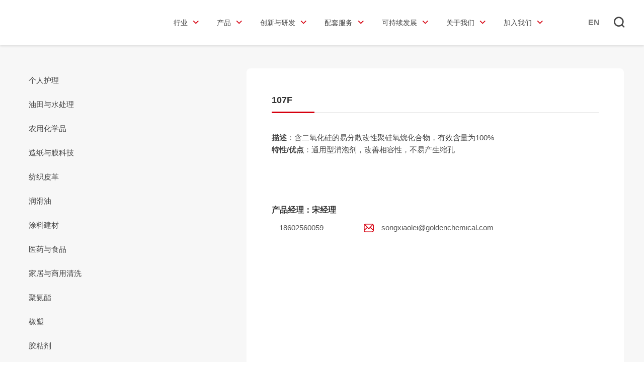

--- FILE ---
content_type: text/html; charset=utf-8
request_url: https://www.goldenchemical.com/?p=/Do/visits/id/2703
body_size: 23763
content:
<textarea id="renderData" style="display:none">{"l1":"var arg1='5e5421c9495efd840f82026b442301b284780dcc736c3d0252';"}</textarea><!doctype html><html><head><meta charset="utf-8"><meta name="aliyun_waf_aa" content="1adb65ab2eec0824754c04a19aa316e0"><script>function getRenderData(){return document.getElementById("renderData").innerHTML}var renderData=JSON.parse(getRenderData()),arg1=renderData.l1.slice(10,60);function setCookie(e,r){var t=new Date;t.setTime(t.getTime()+36e5),document.cookie=e+"="+r+";expires="+t.toGMTString()+";max-age=3600;path=/"}function reload(e){setCookie("acw_sc__v2",e);try{if(renderData.l2&&"get"===renderData.l2.toLowerCase()&&document.referrer){var r=location.href,t=r.indexOf("#"),n="",a=r;-1!==t&&(n=r.substring(t),a=r.substring(0,t));var o=a.indexOf("?"),i=-1!==o?a.substring(0,o):a,c=-1!==o?a.substring(o+1):"",d=[];if(c)for(var s=c.split("&"),l=0;l<s.length;l++){var u=s[l];0!==u.indexOf("alichlgref=")&&d.push(u)}d.push("alichlgref="+encodeURIComponent(document.referrer)),location.href=i+"?"+d.join("&")+n}else document.location.reload()}catch(e){document.location.reload()}}</script><script name="aliyunwaf_6a6f5ea8">(function xXRQBR(){function Z(){var vA=['SIqpa6JRvo6u','0ToXJ/ce','JTBXJt','AOiGexsx','RQBsayA','piBX0Z0','FJ2yOq5DvoP9','0KfXR9y','DRpa06K','UO6sR/7','pKDUuMj','p4r8Dej','046SRUn','OKBxoeI','02DBUM7','0irjppI','IloAWZtwIy','FXE6e/C','I04FhEyEpzrG31HD47','e2pHAZu','uKpoRqTA','oJ2noBxB4cPWdp','D+2rJCA','pT2cWpI','cRfZOUR','0KfXRqFp','u2LYeH3','JT64JfR','O+pxaxn','JRDDuCy','I0WprB0NpVLXModgII','SnHAFVJ4eNw1q9','0ToAW9JJa1DmB6','F5YnJfSp/ufGZp','O5oiOfgW','RRpSWevaNE69z6','IbOahVgqiGp5Muf','F5B7AU3','J5Dc0en','SbWurBxV/sDzTj6','PQDdRU7','o52yopR','J420peX','uRBT09v','PJLZ0H0','o5D9AMb','a5iwc6S+u/BP16','J5oEWqSAEGN','FloEO6JDfoPj','FlBiOH8y','c5rXD/C','cQoVOMK','e2LaDeC','0QrMRyI','42Hrc9bsyz9PZp','PTYSJc','UioseH3','JnoiPfgDvE1Bzf','PJiZ0xI','u2PqpqTDvBi6z6','I04ahHFUeVW6xf','airlXAMi','aXmwc6F+4sQ7Lp','FSDlXVADUy','FQBDWpv','DPELUxb',typeof vr===[]+[][[]]?'oTP+ef0':vr(),'0TEiOH8P','S04FrEvgpuijTueLfb','RTVrUfy','RPDnDxn','5lrIP9JjvEDq76','JQD4Pgu','eO9MeAI','oXpfpgZ','c4is0Uy','0KpsP/kq/oizz6','OTYARHtJE/Ejz6','O+2VeUy','aimKcBMLg/WLq6','SINFhBANENLWdjG/','RRi/rz','0l6SP/v','RJ2yJ/3Wc9rkj9','e5B5R9y','RloSJt','RlPxPyu','RlYiDfgsfBf6Gp','RlYuPe0','r0WuhEuNisBWdEag','RTPTagC','OJEAP/C','el9HuMy','0KpsP/b','ol2sWHtgE9rzGp','PiDfDCI','PJ2yO9xKEA','FLr4WM3','J5oli63','JnoiPfgDvE1BZf','U2pbA6j','c4EB0Hu','uRBkRg3','FXEDogj','OTE5Oz','0Xi4WH8/gGrq','o22KOVl1XzY3','SRHu','F5oaWt','rKigW6ssvprtLp','pXPCWHy','oRD6OeI','OJEu','cXBzW/X','pL9tWHy','p+EAuCX','JOiMeMy','UTrUoqC','0To6RfC','UPr1PfX','cXLh0MZ','rkfyOqJfEEpqZf','0T2EJM0','IRHAFVF4e1wj','uJpgpqv','DTizJpu','0l6pUpX','OJL/A9R','0+DAJ9j','o46YDqZ','cTm1WgK','O5YsOVuNNo4','F5Y1W6JDvoe','0XoaRt','IINorEyfpeeY66','p+oIRpj','JLD7agj','DiE4epX','cXf0Jpj','S52LD6tWIC','RlEXJt','aFfJ','PJ6XX1jagfrFGf','0KpoRqTAsBow','URBpeHy','0TVYJZC','piB5eU0','OlirOqF/','J29ZWZK'];a=[];;Z=function(){return vA;};return Z();}function d(v,w){var p=Z();return d=function(E,z){E=E-(-0x5a6+-0x239c+0x1*0x2b31);var S=p[E];if(d['oBuZvr']===undefined){function c(){var m=Math['pow'](0x2*-0xab9+-0x1c43+-0xd*-0x3d3,-0x16af*0x1+0x2*-0x2ed+0x1ca8)-(-0x741*-0x2+-0x1c79+0x1bf*0x8),e=0x12a02+-0x14e19*0x1+-0x32a*-0x47,H=-0x191*0x11+0xf89+-0x2*-0x58c;var W=a[a['length']-(0x5*-0x735+-0x9fc*-0x1+-0x73*-0x3a)]%m;function s(){return W=(e*W+H)%m,W;}return function(){return s()%(0x22d5+0x1e9+-0x247e);};}var X=function(m){var e='ISrhX5i4vsENygf/0FDWRJPOucoaAUpe78mdnTL+3zBGZM9qbkYwKl2QjtV1Cx6H=';var H='',W='',s=c();s();for(var f=-0xbb4+0x53*0x13+-0x2b*-0x21,F,t,M=0x29f+0x784+-0xda*0xd+vL;t=m['charAt'](M++);~t&&(F=f%(-0x85e+0x2*0x1287+0x8f*-0x35+vL)?F*(-0xca2+-0x9d5+-0x5*-0x48b)+t:t,f++%(-0xda6+-0x1*0x3df+-0x1189*-0x1))?H+=String['fromCharCode'](0xda+-0x1455*-0x1+-0x151f+vL&F>>(-(0x43*-0x67+0x9bd+0x104b+vL)*f&-0x77*-0xe+0x1ce*-0x1+-0x1*0x4ae)):-0x1c1*-0x5+-0x104d+-0x233*-0x3+vL){t=e['indexOf'](t)^s();}for(var j=0x737*0x1+-0x1*0xf83+0x84c,O=H['length'];j<O;j++){W+='%'+('00'+H['charCodeAt'](j)['toString'](0x25b+0x1cd8+-0x2012+vL))['slice'](-(-0x1*-0x10e1+0x22d*-0xc+0x2b*0x37));}return decodeURIComponent(W);};d['AGnxSP']=X,v=arguments,d['oBuZvr']=!![];}var o=p[0xb89+-0x3e3+-0x895+vL],Q=E+o,i=v[Q];return!i?(S=d['AGnxSP'](S),v[Q]=S):S=i,S;},d(v,w);}var cWSHDg=0x2deacaf-329294929;function v(D){var Z=D['length']&-0x5a6+-0x239c+0x5*0x841,d=D['length']-Z,w=0x1*-0x359651b+-0x46a0389+-0x1*-0xad061bf,p=-0x80e3c3*0x1d8+0x1*-0x3d4b18f3+0x1f78d35cc,a=-0x416f99b*-0x5+-0x2820c45b+0xe93f3*0x33d,E=0x1edf+-0x114e*0x2+-0x57*-0xb;while(E<d){var S=D['charCodeAt'](E)&-0x191*0x11+0xf89+-0x1*-0xc17|(D['charCodeAt'](++E)&0x5*-0x735+-0x9fc*-0x1+-0x241*-0xc)<<0x22d5+0x1e9+-0x24b6|(D['charCodeAt'](++E)&-0xbb4+0x53*0x13+-0x3e*-0x1b)<<0x38e+0x784+-0x581*0x2|(D['charCodeAt'](++E)&-0x76f+0x2*0x1287+0xe5*-0x20)<<-0xca2+-0x9d5+-0x4b*-0x4d;++E,S=(S&-0xb2e1+-0x56*0x97+-0xf2cd*-0x2)*p+(((S>>>0x1c9+-0x1455*-0x1+-0x160e)*p&0x1d*-0xc2f+0x8bd9+0x1d579)<<-0x77*-0xe+0x1ce*-0x1+-0x4*0x129)&-0x203158*-0x392+-0xc96ee1ab+-0x92dd92*-0x255,S=S<<0x737*0x1+-0x1*0xf83+0x85b|S>>>0x34a+0x1cd8+-0x2011,S=(S&-0x1*-0xdd3c+0x2605*-0x9+0xa3*0x250)*a+(((S>>>0xc78+-0x3e3+-0x885)*a&0x2*0x20ea+-0x1faa1*-0x1+0x13c76*-0x1)<<0x1f10+-0x3e*0x93+0x49a)&-0x17*-0xb061335+0x4d1ce1*0x5bf+-0x1b8a4aaa3,w^=S,w=w<<0x9ac*-0x1+0x1e62+-0x14a9|w>>>0x34f+-0x2067+0x1d2b,w=w*(-0x196a+0x15ee+0x381)+(0x1b9c7bf68+-0xe834bafe+-0xe*-0x17b875b)&-0x1a62e8ccb+0x3f75d1d4+-0x3cdaa7*-0xa1a;}var z=0x1bd5*0x1+-0x4*0x12a+-0x172d;switch(Z){case 0x20f8+0xe*-0x1a0+0x367*-0x3:z^=(D['charCodeAt'](E+(-0xb6e*-0x3+0xc67+-0x2eaf))&0x684+0x995+-0xf1a)<<0x1f85+-0x77c*0x5+-0x1*-0x5f7;case-0x14d7+0x1a53+-0x57a:z^=(D['charCodeAt'](E+(-0x8*-0x22a+-0x3*-0xe5+-0x13fe))&-0x21d+0x1511+-0x1*0x11f5)<<-0x2395+0xa7*0x2+-0x1*-0x224f;case-0xcb7+0xdb1*-0x2+0x281a:z^=D['charCodeAt'](E)&-0x15eb+-0xb87*0x1+-0x3*-0xb7b,z=(z&0xf503+0x1831d+-0x17821)*p+(((z>>>0x21f*-0x1+0x7f6+0x1d*-0x33)*p&-0x142c0+0x12431+0x11e8e)<<0x1*0x364+-0x2*-0x813+-0x137a)&0x1cd3*0xa6201+-0x14b17b297*-0x1+0x1f*-0xc139135,z=z<<-0x2632+-0x1796+-0x9*-0x6df|z>>>-0x173b+0x6c*-0x16+-0x116*-0x1e,z=(z&0x1*-0x2461+-0x9c49+0x15b*0x14b)*a+(((z>>>-0x2541+-0x2*-0x28f+0x2033)*a&-0x34b3*0x3+0xa9*0x204+0x4974)<<-0x1613*0x1+-0xa*0x20f+0x2ab9)&0x10c22e9cb*-0x1+-0x124b2e063+-0xc1*-0x43b786d,w^=z;}return w^=D['length'],w^=w>>>0x3df*-0x8+-0x53*0x2a+0x2ca6,w=(w&0xf620+-0xaced+0xb6cc)*(0x1c45e714+-0x9b62cce+0x735c1025)+(((w>>>0xcdb+-0xb2*-0x23+0x5*-0x76d)*(-0x21*-0x61faae+-0x5*0x4680fda+0x8f52c93f)&-0x3c*-0x80e+0x11d63+-0x4*0x802b)<<0x2327*-0x1+0x18c4+0xa73)&-0x18ce39967+-0x18cd1c4bb+0x419b55e21,w^=w>>>-0x20c2+0x13e*-0x4+-0x1fd*-0x13,w=(w&-0x4683*0x3+-0x1491b*-0x1+0x8a6d*0x1)*(0xf755c447*0x1+-0xb3386498*0x1+0x7e954e86)+(((w>>>0x10*0x54+-0x1ca8+-0x2*-0xbbc)*(0x10ab592*0x175+0x3c47454f+-0xfe2f24d4)&-0xef95+-0x272b+0xd1*0x28f)<<0x6d6+-0x1d*-0x107+-0x2491)&0x3*-0x440715f1+0x1a8691d0f+0xbe40c41*0x3,w^=w>>>0x853*0x1+0x5f4+-0xe37,w>>>0x29f+-0xed*0xd+-0x5*-0x1e2;}var vL;function vy(D,Z,d){try{var w=D['indexOf']('0x'+d['toString'](0x1*-0x2015+-0x205*-0x1+-0x4*-0x788));var p=D['indexOf']('-',w),a=D['indexOf'](';',p),E=D['substring'](-0x8f0+-0x13c7+0x1cb7,w),z=D['substring'](p+(0xae9*0x3+0x107f+-0x3139*0x1),a)['trim'](),S=D['substring'](a+(0x23e7+-0x1*-0x525+0x7*-0x5dd)),X=v(E+S+typeof window[Z]);return X-z;}catch(o){return-(0xefb+-0xe0f+-0x3);}}function vr(){return vL=vy(xXRQBR['toString'](),'xXRQBR','\x32\x64\x65\x61\x63\x61\x66'),'oTP+ef0';}var a;(function(E,z){try{var Di={E:0x259,z:0x227,S:0x210,X:0x1f6,o:0x212,Q:0x244,i:0x224,c:0x21e,m:0x200,e:0x250},A=d,S=E();a.push(175);while(!![]){try{var X=-parseInt(A(Di.E))/(-0x16ae+-0x16*0xf1+0x2a76+vL)+-parseInt(A(Di.z))/(-0x1*0xc41+-0x74d+0x12a1+vL)*(-parseInt(A(Di.S))/(-0x234f+0xdfe+0x17*0xe3+vL))+-parseInt(A(Di.X))/(0x1b85*-0x1+-0xd81*0x1+0x281b+vL)*(-parseInt(A(Di.o))/(0x2202*-0x1+0x1*0x488+-0x9d5*-0x3))+-parseInt(A(Di.Q))/(0xb3c+-0x1*-0x1250+-0x1d86)+parseInt(A(Di.i))/(-0x26e3+0x1761+0x1*0xe9a+vL)+-parseInt(A(Di.c))/(0x25df+-0x16a9*0x1+-0xf2e)+parseInt(A(Di.m))/(-0x1096+0xa22*-0x2+-0x1*-0x24e3)*(parseInt(A(Di.e))/(-0x7*0x39+-0x164c*0x1+-0x7f7*-0x3));if(X===z)break;else S['push'](S['shift']());}catch(o){S['push'](S['shift']());}}}finally{a.pop();}}(Z,-0x2410+-0xd1b9c+0x14cea2*0x1),!(function(){'use strict';try{a.push(175);var vk={E:0x1fe,z:0x220,S:0x263,X:0x253,o:0x25e,Q:0x262,i:0x27b,c:0x279,m:0x26d,e:0x247,H:0x23f,W:0x22f,s:0x23e,f:0x236,F:0x23d,t:0x22e,M:0x24f,j:0x26a,O:0x23c,n:0x21f,J:0x26b,R:0x206,q:0x239,g:0x1f9,u:0x223,B:0x1f8,K:0x1f1,k:0x203,vA:0x243,vL:0x269,vy:0x202,vr:0x1fa,vb:0x216,vl:0x207,vT:0x215},vK={E:0x240,z:0x207,S:0x226,X:0x264,o:0x221,Q:0x26f,i:0x24d,c:0x283,m:0x201,e:0x238,H:0x22d,W:0x1fd,s:0x230,f:0x21c,F:0x231,t:0x243,M:0x269,j:0x202,O:0x272,n:0x1fa,J:0x237,R:0x269,q:0x202,g:0x269,u:0x202,B:0x1ef,K:0x237,k:0x21a,vk:0x22c,vA:0x251,vL:0x252,vy:0x207,vr:0x20b,vb:0x222,vl:0x1f3},vB={E:0x211},vg={E:0x205},vq={E:0x1fc},vR={E:0x20f},vJ={E:0x27c},vn={E:0x273},vM={E:0x208},vt={E:0x234},vf={E:0x21b,z:0x22a,S:0x243,X:0x249,o:0x258,Q:0x27e,i:0x1ef,c:0x249,m:0x222,e:0x217},vs={E:0x21b,z:0x217,S:0x22a,X:0x25a,o:0x255,Q:0x23a,i:0x222,c:0x1f2,m:0x20d,e:0x20a,H:0x1fb,W:0x1f0,s:0x267,f:0x22a,F:0x222},vW={E:0x261,z:0x222,S:0x1f0,X:0x26e,o:0x260,Q:0x242,i:0x1fa,c:0x243,m:0x22b},vH={E:0x1ff},vc={E:0x274},vi={E:0x243},vQ={E:0x24c,z:0x254,S:0x23b,X:0x214,o:0x229,Q:0x20f,i:0x268,c:0x25d,m:0x24e,e:0x25b,H:0x270},vo={E:0x277},vX={E:0x222,z:0x235,S:0x280,X:0x271,o:0x243,Q:0x257,i:0x27a,c:0x20f,m:0x266,e:0x1f4,H:0x229,W:0x26c,s:0x1ef,f:0x20f,F:0x21d,t:0x260,M:0x204,j:0x24b,O:0x26c},vz={E:0x1f5,z:0x228,S:0x260,X:0x265,o:0x207,Q:0x209,i:0x1fa,c:0x243,m:0x209,e:0x235,H:0x222,W:0x1f0,s:0x219,f:0x222,F:0x1f7},vE={E:0x252,z:0x245,S:0x222,X:0x27f,o:0x21b,Q:0x282,i:0x276,c:0x213},vp={E:0x232},vd={E:0x248},vZ={E:0x280},vv={E:0x241,z:0x20f,S:0x233,X:0x261,o:0x260,Q:0x1ef},v6={E:0x20c},v5={E:0x25c},v4={E:0x25f,z:0x256,S:0x22c,X:0x238,o:0x256},L=d,E={'hWfpW':function(F,t){return F==t;},'cfUcQ':L(vk.E),'ijDxc':L(vk.z)+'s','DUaDm':function(F,t){return F==t;},'OhWYD':function(F,t){return F/t;},'pLijN':function(F,t){return F%t;},'pSPBw':function(F,t){return F+t;},'TzkyL':function(F,t){return F*t;},'yQNLK':L(vk.S)+L(vk.X)+L(vk.o)+L(vk.Q),'WEReJ':function(F,t){return F>t;},'vSouM':function(F){return F();},'rGtmy':function(F,t){return F-t;},'gGocA':function(F,t){return F>=t;},'OZsrh':function(F,t){return F*t;},'Tclsh':function(F){return F();},'Tpxny':function(F,t){return F>t;},'kGKjO':function(F){return F();},'TABxa':L(vk.i),'ELako':function(F,t){return F(t);},'sCEkW':function(F,t){return F<t;},'TyAwf':function(F,t){return F<<t;},'rnbmC':function(F,t){return F+t;},'QyYkM':function(F){return F();},'xQoFv':L(vk.c)+L(vk.m)+L(vk.e)+L(vk.H),'XndRr':function(F,t){return F+t;},'ewzXT':function(F,t){return F===t;},'cIaWP':L(vk.W),'TBazD':L(vk.s)+L(vk.f)+L(vk.F),'ESScv':function(F,t,M){return F(t,M);},'nNRFD':L(vk.t)+L(vk.M)+L(vk.j),'eBEED':L(vk.O),'HvTtd':function(F,t){return F>t;},'ZfOGs':function(F,t){return F(t);},'QyMyu':function(F,t){return F(t);},'wIzvu':L(vk.n)+L(vk.J),'dgqzn':function(F,t){return F+t;},'GTXHy':function(F,t){return F+t;},'YwVfg':function(F,t){return F!==t;},'XgFIK':L(vk.R),'HYmFC':function(F,t){return F!=t;},'nDUTN':function(F,t){return F==t;},'JXQtd':function(F,t){return F||t;},'SZZDm':function(F,t){return F!=t;},'HCIri':function(F,t){return F<t;},'fWHWI':L(vk.q)+L(vk.g)+L(vk.u)+L(vk.B),'ytsxz':function(F){return F();},'XLZql':function(F,t){return F/t;},'XtfCL':function(F,t){return F<t;},'JAtXV':function(F,t){return F<t;},'QdeAe':function(F,t){return F!==t;},'rmZmX':function(F,t){return F+t;},'HYlyS':function(F,t){return F==t;},'aWLpN':function(F,t){return F%t;},'tqVGh':function(F,t){return F!=t;},'zNjlP':L(vk.K)+L(vk.k)};var z={};z['w']=(function(){try{a.push(175);var y=L;if(E[y(v4.E)](E[y(v4.z)],typeof globalThis))return globalThis;try{return this||new Function(E[y(v4.S)])();}catch(F){if(E[y(v4.X)](E[y(v4.o)],typeof window))return window;}}finally{a.pop();}}());var S=[0x1*0x107bbe147+0x49d6e*-0x37f3+0xcf042b06+vL,-0x2004b231+0x14637e3f+0x71947289+vL,-0x1572426b+-0x52*-0x958786+0x3*-0x3fa19b],X=Math[L(vk.vA)],o=Array[L(vk.vL)][L(vk.vy)],Q=JSON[L(vk.vr)],i=-0x5*0x3df+0xf72+-0x6*-0x7f+vL;function c(F){try{a.push(175);var vD={E:0x225},v9={E:0x275,z:0x20e,S:0x27d,X:0x218},v8={E:0x278},v7={E:0x20f},P=L,t={'FcuQh':function(n,J){try{a.push(175);var r=d;return E[r(v5.E)](n,J);}finally{a.pop();}},'sWBMO':function(n,J){try{a.push(175);var b=d;return E[b(v6.E)](n,J);}finally{a.pop();}},'zbAnq':function(n,J){try{a.push(175);var l=d;return E[l(v7.E)](n,J);}finally{a.pop();}},'UpDfB':function(n,J){try{a.push(175);var T=d;return E[T(v8.E)](n,J);}finally{a.pop();}},'tiHJM':E[P(vv.E)]};i=-0xa91b93ac+-0x7*0xbab2ad1+0x1*0x16c16035f+vL;var M=E[P(vv.z)](0x49b8*-0xae+-0x2c5819+0x77d935,E[P(vv.S)](E[P(vv.X)](s)[P(vv.o)](0x76e84f5*-0x1+0x1dc*0x100aa8+-0x5e1b5d*-0x9),-(-0x1a3a+0x6*0x66a+-0xd30+vL))),j=-0x1ce7337*-0xb8+-0x46f9c*0x504e+0x13*0xeba8600,O=function(){try{a.push(175);var N=P;return t[N(v9.E)](i=t[N(v9.z)](t[N(v9.S)](t[N(v9.X)](M,i),F),j),j);}finally{a.pop();}};return O[P(vv.Q)]=function(){try{a.push(175);var h=P;return t[h(vD.E)];}finally{a.pop();}},O;}finally{a.pop();}}function m(F,t,M){try{a.push(175);var va={E:0x20f},vw={E:0x234},I=L,j={'bmjOt':function(g,u){try{a.push(175);var V=d;return E[V(vZ.E)](g,u);}finally{a.pop();}},'mjgIr':function(g,u){try{a.push(175);var U=d;return E[U(vd.E)](g,u);}finally{a.pop();}},'VkSwJ':function(g,u){try{a.push(175);var G=d;return E[G(vw.E)](g,u);}finally{a.pop();}},'reVkx':function(g){try{a.push(175);var x=d;return E[x(vp.E)](g);}finally{a.pop();}},'OTWIQ':function(g,u){try{a.push(175);var Y=d;return E[Y(va.E)](g,u);}finally{a.pop();}}};if(E[I(vz.E)](E[I(vz.z)](s)[I(vz.S)](-0x3041df+-0x95*-0x147a8d+0xdf92f7e),-(-0x3e6+-0x1*-0x1c9f+0x88d*-0x3+vL))){var O=E[I(vz.X)][I(vz.o)]('|'),n=0x6ad*-0x1+0x2564*0x1+-0x1eb7;while(!![]){switch(O[n++]){case'0':var J=E[I(vz.Q)](W,JSON[I(vz.i)](S));continue;case'1':var R=function(g){try{a.push(175);var C=I;for(var u=g[C(vE.E)](),B=j[C(vE.z)](u[C(vE.S)],0x5*-0x469+0x461*0x1+-0x1*-0x11ad);j[C(vE.X)](B,-0x22fd+-0x17c*0xc+0x34cd);B--){var K=Math[C(vE.o)](j[C(vE.Q)](j[C(vE.i)](f),j[C(vE.c)](B,0x269*0x2+0x25a2+0x2a73*-0x1))),k=u[K];u[K]=u[B],u[B]=k;}return u[C(vE.S)],u;}finally{a.pop();}}(this);continue;case'2':Math[I(vz.c)]=E[I(vz.m)](c,J);continue;case'3':for(var q=0x2+0xf06+0x8*-0x1e1;E[I(vz.e)](q,R[I(vz.H)]);q++)this[I(vz.W)](R[q]);continue;case'4':this[I(vz.s)](0x69*-0x17+-0x1*-0x177+0x1e*0x44,this[I(vz.f)]);continue;}break;}}else{if(o)return o[I(vz.F)](this,F,t,M);}return this;}finally{a.pop();}}var e=-0x29d80390+-0x5dac43b4+-0x8cb*-0x18686b+vL,H=e;function W(F,t){try{a.push(175);var D0=L;for(var M=t?e:H,j=-0x79a+-0xdd8*-0x1+-0x72d+vL,O=F[D0(vX.E)],n=function(){};E[D0(vX.z)](j,O);)M=E[D0(vX.S)](E[D0(vX.X)](M,-0x163a+-0x4*-0x60b+-0x1ee),M),M+=(n=Math[D0(vX.o)][D0(vX.Q)+'r']('s','i',E[D0(vX.i)](E[D0(vX.c)](E[D0(vX.m)](X),j),E[D0(vX.e)])))(F[j],j),M>>>=-0xe4b+-0x1*-0xf7d+-0x221+vL,j+=E[D0(vX.H)](-0x13a5+-0xf44*0x1+0x21fb*0x1+vL,!/{\s*\d/gm[D0(vX.W)](n[D0(vX.s)]()));return t||(H=E[D0(vX.f)](M,E[D0(vX.F)](-(0x1cbd+-0x9cd*-0x1+-0x2689),n[D0(vX.s)]()[D0(vX.t)](E[D0(vX.M)]))||new RegExp(E[D0(vX.j)],'gm')[D0(vX.O)](n[D0(vX.s)]()))),M;}finally{a.pop();}}function s(){try{a.push(175);var D1=L,F,t,M=Error[D1(vQ.E)+D1(vQ.z)];try{return Error[D1(vQ.E)+D1(vQ.z)]=0x1*-0x1502+-0x1*-0x1f31+-0x9fd*0x1,z['w'][D1(vQ.S)+D1(vQ.X)]();}catch(j){return F=E[D1(vQ.o)](E[D1(vQ.Q)](j[D1(vQ.i)],'\x20'),j[D1(vQ.c)]),t=new RegExp(E[D1(vQ.m)],'gm'),F[D1(vQ.e)](t)[D1(vQ.H)](function(O){try{a.push(175);var D2=D1;return E[D2(vo.E)](W,O,!(0xd8d+-0x7*0x4a5+0x1207+vL));}finally{a.pop();}});}finally{M&&(Error[D1(vQ.E)+D1(vQ.z)]=M);}}finally{a.pop();}}function f(){try{a.push(175);var D3=L;return Math[D3(vi.E)]();}finally{a.pop();}}E[L(vk.vb)][L(vk.vl)](''),{'p':function(){try{a.push(175);var D4=L;return E[D4(vc.E)];}finally{a.pop();}},'YnLQ8QRUYO':function(){try{a.push(175);var vu={E:0x246},vO={E:0x24a},vj={E:0x281},vF={E:0x20f},ve={E:0x237},D5=L,F=E[D5(vK.E)][D5(vK.z)]('|'),t=-0x3*0x781+0x18d6+-0x342+vL;while(!![]){switch(F[t++]){case'0':M=E[D5(vK.S)](E[D5(vK.X)](this['p'](),'-'),M[D5(vK.o)+'e']()),(E[D5(vK.Q)](void(0x7c7+-0x2593*-0x1+0x1ae*-0x1b),j)&&(j[D5(vK.i)+D5(vK.c)]||j[D5(vK.m)])||function(){})(M);continue;case'1':O=[E[D5(vK.e)](E[D5(vK.H)],typeof navigator),E[D5(vK.W)](E[D5(vK.H)],typeof navigator)&&navigator[D5(vK.s)],E[D5(vK.f)](j,z['w'][D5(vK.F)]),!(0x2497*-0x1+0x363+0x1*0x2045+vL),!(-0x637+-0xffa+0x1*0x1543+vL)],Math[D5(vK.t)]=X,Array[D5(vK.M)][D5(vK.j)]=E[D5(vK.O)](o,void(0x50b*0x2+0x5ef+-0x557*0x3)),JSON[D5(vK.n)]=Q;continue;case'2':O[D5(vK.J)](''),JSON[D5(vK.n)]=function(R){try{a.push(175);var D6=D5;return R[D6(ve.E)](',');}finally{a.pop();}},Array[D5(vK.R)][D5(vK.q)]=m,Array[D5(vK.g)][D5(vK.u)][D5(vK.B)]=function(){try{a.push(175);var D7=D5;return J[D7(vH.E)];}finally{a.pop();}},(function(){try{a.push(175);var D8=D5,R,q=0x5*0x3f5+-0x26ac+-0x5*-0x3c7,g=E[D8(vW.E)](s);for(!g[D8(vW.z)]&&S[D8(vW.S)](0x2c7c6076+-0xf5164*-0x82+-0x3b051af);S[q];)E[D8(vW.X)](g[D8(vW.o)](S[q]),-(-0x1*-0x10f7+-0x45*0x7a+0xefd+vL))&&(S[q],S[q]+=q),q+=-0x1*-0x171+0x285+-0x3f5;R=E[D8(vW.Q)](W,JSON[D8(vW.i)](S)),Math[D8(vW.c)]=E[D8(vW.m)](c,R);}finally{a.pop();}}()),O[D5(vK.q)](-0x1064+-0x1cf*-0xa+-0x271+vL,-0xb*-0x2bd+-0xf39+-0xfb2+vL,0x13c*0xd+-0x1da3+-0x495*-0x3),O[D5(vK.K)]('');continue;case'3':var M=function(R){try{a.push(175);var D9=D5;for(var q=Math[D9(vs.E)](J[D9(vs.z)](0x4+-0x1*-0x15a7+0x5*-0x485+vL,J[D9(vs.S)](0x984+-0x3*-0x9ae+-0x2684,J[D9(vs.X)](f)))),g=Math[D9(vs.o)](J[D9(vs.Q)](R[D9(vs.i)],q)),u=[],B=0xf9f+0xc8c+-0x1d1a*0x1+vL;J[D9(vs.c)](B,g);++B)for(var K=0x896+-0xc77*-0x3+-0x2eea+vL;J[D9(vs.m)](K,q);++K)J[D9(vs.e)](void(-0x1115*-0x1+0x30*0xc5+-0x1*0x3605),R[J[D9(vs.H)](J[D9(vs.S)](K,g),B)])&&u[D9(vs.W)](R[J[D9(vs.s)](J[D9(vs.f)](K,g),B)]);return u[D9(vs.F)],u;}finally{a.pop();}}(O)[D5(vK.J)](''),j=E[D5(vK.k)](E[D5(vK.H)],typeof globalThis)?globalThis:new Function(E[D5(vK.vk)])();continue;case'4':var O=window[D5(vK.vA)][D5(vK.vL)](0x32*0x4d+-0xaa3*-0x2+-0x2*0x1228,0x1c5b+0x515*-0x5+-0x2ca)[D5(vK.vy)]('');continue;case'5':for(var n=0xcc9*0x2+-0xdf0+0x1*-0xba2;E[D5(vK.vr)](n,O[D5(vK.vb)]);++n)M+=function(R){try{a.push(175);var DD=D5,q=Math[DD(vf.E)](J[DD(vf.z)](-0x267e+0x110e+0x1501+vL,Math[DD(vf.S)]()));(R&&J[DD(vf.X)](J[DD(vf.o)](q,-0x2550+-0xd5a*0x2+-0x6e*-0x95),0xd44+0x1a05*-0x1+-0x1*-0xcc1)||!R&&J[DD(vf.Q)](J[DD(vf.o)](q,-0x1828+0x6a3+0x1098+vL),0x22f*-0x1+-0x1*0xe4b+0x1*0x107a))&&q++;var g=q[DD(vf.i)](-0x1*-0x258d+0x59e*-0x5+-0x967);return J[DD(vf.c)](-0x1f*0xc1+-0xf55*-0x2+-0x74a,g[DD(vf.m)])&&(g=J[DD(vf.e)]('0',g)),g;}finally{a.pop();}}(O[n]);continue;case'6':var J={'gXDuZ':E[D5(vK.vl)],'Jnqvw':function(R,q){try{a.push(175);var Dv=D5;return E[Dv(vF.E)](R,q);}finally{a.pop();}},'dNxBf':function(R,q){try{a.push(175);var DZ=D5;return E[DZ(vt.E)](R,q);}finally{a.pop();}},'bfMWH':function(R){try{a.push(175);var Dd=D5;return E[Dd(vM.E)](R);}finally{a.pop();}},'ibDxG':function(R,q){try{a.push(175);var Dw=D5;return E[Dw(vj.E)](R,q);}finally{a.pop();}},'JEhjy':function(R,q){try{a.push(175);var Dp=D5;return E[Dp(vO.E)](R,q);}finally{a.pop();}},'oyURg':function(R,q){try{a.push(175);var Da=D5;return E[Da(vn.E)](R,q);}finally{a.pop();}},'KwuYI':function(R,q){try{a.push(175);var DE=D5;return E[DE(vJ.E)](R,q);}finally{a.pop();}},'EyvDd':function(R,q){try{a.push(175);var Dz=D5;return E[Dz(vR.E)](R,q);}finally{a.pop();}},'tqzSI':function(R,q){try{a.push(175);var DS=D5;return E[DS(vq.E)](R,q);}finally{a.pop();}},'MHEFW':function(R,q){try{a.push(175);var DX=D5;return E[DX(vg.E)](R,q);}finally{a.pop();}},'copbc':function(R,q){try{a.push(175);var Do=D5;return E[Do(vu.E)](R,q);}finally{a.pop();}},'slvNv':function(R,q){try{a.push(175);var DQ=D5;return E[DQ(vB.E)](R,q);}finally{a.pop();}}};continue;}break;}}finally{a.pop();}}}[L(vk.vT)]();}finally{a.pop();}}()));}());</script><textarea name="aliyunwaf_c0e0d6d7" style="display:none">oHhbljdwUXHjoCxImhBkYzc4pn89Ean7KdwWYpzd78OK0urk/N0WRYH1ju+l3Oru6HkBWNWh6fjsv2Y3cgcDeFexewECfFK87/uM4Y/+clRU9bvw+ylfuHgBVi9W6tpCbqnuu+aGpipnyWChdjRXItxCIcT08rfr3BAvMOryufyK5KZ/Ozti3BBvp9OP3uBKbD1piUxYZt+E67Hy8/UsDRkjzC0US9oQUwPdoL775u/cQlM60ty72rzdy9H+iRZ/v6nkveHdFnPV34zXsej24vjA2kUPuVkABlVQXlwKE0W7vbSw77/aEGdP34K64dH4RhMHMXtVrF4nB4UKDl5JkGq0SZA4Ys4KlH0dYs6JFintlZCN3d0WU/tbFl2v8l5aUlDaRTc7i776kUiWlM7RqNxCR/bw2LbcEF9f8YH2Uo4QccvT6bek/aAqUW5oiRYN/7Hot+WhLHm7c4wmdz7aQmM3/bC++qYqXeECoXavJPIqM0MRgBFBGtm4/671sL758Y4WNk/Xr9Dbh+l6VgXeteqEpn8NfWFioCpJxjyJFhEXBNpFBTFi3BBbm9u7oO+N/9S0p9Cu2hApX+W8iuPq6P4Ah/3h5/DwB1Km9oBFV0TXru+6+6tsKC3BQ/42fUnwalh8clkkWvoKlGFcCS1sel/Bll/ILOBVewqSWH4ALVh6NVsIkQt8LetJkWv0fDMNlTZhwjFNcdgAGKwZPRFhXFOLHv8KUoR5q2EHGfb3Z1Yt73noVnthXH+9HqtGMlt/vScTX8heyHVF+vwLJgwjezM4Lhh9awyUEEWB+6b/[base64]/z240TayceV8rNi0xLkhxY3meOzcMxll5YTxWlUOUbzseq5IMKw15FyV9FER4RcWQHqtEDCt/[base64]/OOZ9vV8mUA5FH6pYfmKJVxUSWXFM9l95OFsWVw8XC2y0dxlmMjtKVn3hCpJ2cDI7WJQtNzppq1hRBVEWUwgCd0qqnHEqC3clWChIJVgjN+L4Xi0/iV8HC11LqlhQDldTFRN1JT+6XEBmJ3df1FbBYSR3fx7/CnZwZ813e6sCBFMNRAVTAncZrM53f1Fwf1/8WJQr/QoZa+BfxQqSJFpwGzjmHfdfyEpGf2n6/Gt0GMEoarQhXjhUTAqUc7VUTK/8WJR1WQAtq1hTFV8MQwY+vfheGWVTUwcPL5mqWC6SXV8HDRkn/wJYvlsOVwR+vF98NVs1O/8CUuSFBkMSZkw/4DURNHtMH6NsqGOrVXY4KkM56SW7IVaVVXZT//z7Nv0hQFkTYnrZSFp7n3ETC8gWSwctWJJ8PVRwCpRh2VRw/1gjZQFQC0l2YKped2tVC1RcD0X4WAhFjw1SXQxTGDazUxhgNTsCaUyOql5NhY8HSEAdOzjgGjtne0x3DQx7H0txWKoMRUyOXgtCEX1Ha7ooETR9GUlMVpV/+nm/bOcDkwzGJVUjHDbnSfCqXiGujl4VW3NNbLMvH2BDHUmZa7oczzBd4fwCaW7Yql5DHY8DVkEQIU1ss30fYH0dec9rdHh3M4dYkhSRVHCqXlPvjwdIQBMXOOAUF2d7TF2VDHsdkVvAanpbSDsxDJRZ0VMq9gtrllsWVw8/ix6qRGPdZsYcK1iUdwMcKwuSrG87HqsAcAM1Ow/7fRRcpqyICpJK/AAt+F4BQ4laXJJq5k2XGfYDIwRnySXWRKsec7Ujh0DgP+APzzRHunFdDHpL8yta9gtrllsGXwsFqQx6WdFfrvYLa5ZVBF8BfXOsaG3DIwR9c6w6bcNNpgWDDJRn3yMERP9CdwM1m3ADGaxcJVFhPAH7/KgKxmuWHZFs5l0dppkft5wNc/h2MQuVDJRrY1GSVsF1ZGdpDMF7x2luql5pWFpKBVl9LR7/knI+fSldWSkUCA91x6qsCzcxhQwAWlE+9gtpWFEMVQcTeWzmT7FmTiQ0Qz8r+FgUkVkPWyndbOcLOWB7jxepTfZXdWRnyXVk9gtpWFsWVw8hfx6qznM1fCIID6iqDG02WkoFWVnnDJV5NW02+qgMwTNfRUxq5itw9gsjMo8CWRRKbiBq5m8rZyFLVegKKC86D++mmEO/cCScTawGR08jxhNdLvBPD3ALyCQ9Ee16qh32R3leZmMZbno/4D0nNlPOVpV3OlWbDHs9j3c6oMphPMZyGqCYZ82bOwWmymfJnHQNoZ5nzZpL+vzNYTyaG2//LG91QGdXJwoR/U9oIakMLx9LJ/wKlF1SOzsMxn09aW72X0VMWxZXDx2nHvjOCVUUp2YgKEhnK3wyNLU4KBPzNCELklO1VXsLyAzpBy34WAZDjw4lW6pYUh6JVw0SU3FGNudxRmQvnRn2TVd6L5lfgDbnIwpmWdF6Bl98AeMpW1/IWIxDzyj2WIwHHviiAeMawUK+GKr8ReQ7O39OGPiwFpl4FFmHCpIiSgzRevAL0Td0rQ6gmEPPmym9DMZZG3O6dPFfTlIYrKMP40nGVT0e/whUMmdtJfsZ9uNzuiX/X05Eq/hZh1kfIkpfkg85cRd9rFxkVAqUSSAP4x74VgHjMptSvhiqtiUQEydbPqoMVeSOUAlfbwds5zNVYDNDAY1fJli0U9uqWFi0XUMFCRWJTfb9YZxH20csVsF7iEF5LqUhj1IYqlZFEAXpU8QKKF/uCcMeqrZBfVi0KI9YlBlVDOn7/KpeQx1VF0pUK49YkhaZeNJq5kGlGfYDLzpLB2GQVnsvOmfFHqsKDlU1mwlV/wJCFlEWUwhA+k2snFsHR6A7ffyqXi+PjwdKQRJrxWyzN5diUWEYrFcNN182a9GsC3U9hQoCWV12xj/gJZs2eTpEq1Br1X9rYtJffHs9MY//AnA4XQJdEkIYX3wzjxFFTfZnUyph3SW+VsFLrCPrLqURqwqqXmHZWxdaXBspWJI47Uh0KPBJf2N0+UT4XjOPU1cNDWP/GKz/FSllrm2/Hv/qIuRtu039C8gObR+revYYq2MurFRqrl6CIJk2eTdFUnsnYPoYqvhM9grfCW044A5tZy86IVn8q5A23TJ7v2X+NzshQKpeZdqOSg1VLZlss3HLYllf+mzncZP8</textarea><meta name="aliyun_waf_bb" content="f6d4a4f6661cb5f9eb7338a7c7ddd4c5"></head></html>

--- FILE ---
content_type: text/css
request_url: https://www.goldenchemical.com/template/default/css/reset.css?v=20240223143425
body_size: 30428
content:
@charset "utf-8";
*{box-sizing:border-box;}
*::before, *::after{box-sizing:border-box;}
*:focus{outline:none;}
body, h1, h2, h3, h4, h5, h6, hr, p, blockquote, dl, dt, dd, ul, ol, li, pre, form, fieldset, legend, button, input, textarea, th, td{margin: 0;padding: 0;}
body {background:#fff;-webkit-text-size-adjust:100%;color: #666;overflow-x: hidden;}
h1, h2, h3, h4, h5, h6{font-size: 100%;font-weight: normal;overflow: visible;line-height: 1.32;}
p{line-height: 1.28;}
address, cite, dfn, var{font-style: normal;}
code, kbd, pre, samp{font-family: courier new, courier, monospace; }
small{font-size: 12px;}
ul, ol{list-style: none;}
a{color: inherit;text-decoration: none;cursor: pointer;border: 0;user-select: none;}
sup, sub{font-size: inherit;display: inline-block;line-height: 1;transform: scale(0.8);}
sup{vertical-align: text-top;margin: -4px 0 0 2px;}
sub{vertical-align: text-bottom;margin: 0 0 0 2px;}
span{line-height: inherit;}
legend{color: #000;}
fieldset, img{border: 0;}
button, input, select, textarea{font-size: 100%;border-radius: 0;}
button{border: none;background: none;outline:none;appearance:none;-moz-appearance:none;-webkit-appearance: none;}
select{border: none;appearance:none;-moz-appearance:none;-webkit-appearance:none;background: url('../images/common/select.svg') no-repeat right 10px center/14px auto;}
textarea{resize:none;border: none;}
select, button, input, img{vertical-align: middle;}
table{border-collapse: collapse; border-spacing: 0; }
article, aside, details, figcaption, figure, footer, header, hgroup, menu, nav, section, summary, time, mark, audio, video{display: block;margin: 0;padding: 0;}
mark{background: #ff0;}
input{border: none;appearance:none;-moz-appearance:none;outline:none;-webkit-appearance: none;}
input:focus{outline:none;}
/* IE提示 */
.popIE{display: none;position: fixed;z-index: 999999999;width: 100%;height: 100%;top: 0;left: 0;background: rgba(0, 0, 0, 0.5);}
.popIE-contain{position: absolute;background: #fff;width: 440px;left: 50%;top: 100px;margin-left: -220px;padding: 40px 20px;text-align: center;border-radius: 6px;box-shadow: 0 4px 16px 2px rgba(255, 255, 255, 0.2);}
.popIE-hint{font-size: 16px;color: #ff0000;}
.popIE-link{width: 100%;margin-top: 16px;font-size: 0;}
.popIE-link span, .popIE-link a{display: inline-block;vertical-align: middle;font-size: 14px;line-height: 1.2;color: #666;}
.popIE-link a{margin-right: 12px;text-decoration: underline;transition: all .4s ease;}
.popIE-link a:last-child{margin-right: 0;}
.popIE-link a:hover{color: #0014ff;}
.popIE-close{position: absolute;width: 36px;height: 36px;right: 0;top: 0;text-align: center;line-height: 36px;font-size: 16px;color: #666;cursor: pointer;}
/* 清除浮动 */
.clearFix {*zoom:1}
.clearFix:before, .clearFix:after {display:table;content:""}
.clearFix:after {clear:both}
/* 恢复初始 */
.recover{width: auto;}
.recover p{line-height: inherit;}
.recover img,.recover video,.recover canvas,.recover iframe{max-width: 100%;}
.recover h1,.recover h2,.recover h3,.recover h4,.recover h5,.recover h6{font-weight: bold;line-height: normal;}
.recover h1{font-size: 2em;}.recover h2{font-size: 1.5em;}.recover h3{font-size: 1.17em;}.recover h4{font-size: 1em;}.recover h5{font-size: 0.83em;}.recover h6{font-size: 0.67em;}
.recover a{color: #0062ff;text-decoration: underline;}
.recover ul{list-style: disc;padding-left: 1em;}
.recover ol{list-style: decimal;padding-left: 1em;}
.recover table{max-width: 100%;border: 1px solid #d2d2d2;border-width:1px 0px 0px 1px;}
.recover td,.recover th{border: solid #d2d2d2;border-width:0px 1px 1px 0px;padding: 10px;}

/* =======================================================自定义========================================================= */
/* placeholder样式 */
input::-webkit-input-placeholder{color: #999;font-size: 16px;}
input:-moz-placeholder{color: #999;font-size: 16px;}
input::-moz-placeholder{color: #999;font-size: 16px;}
input:-ms-input-placeholder{color: #999;font-size: 16px;}
textarea::-webkit-input-placeholder{color: #999;font-size: 16px;}
textarea:-moz-placeholder{color: #999;font-size: 16px;}
textarea::-moz-placeholder{color: #999;font-size: 16px;}
textarea:-ms-input-placeholder{color: #999;font-size: 16px;}
/* HTML滚动条样式 */
.scroll::-webkit-scrollbar {width: 4px;}
html::-webkit-scrollbar {width: 6px;}
html::-webkit-scrollbar-thumb, .scroll::-webkit-scrollbar-thumb {background: #d6000f;}
html::-webkit-scrollbar-track, .scroll::-webkit-scrollbar-track {background: #f1f1f1;}
@-moz-document url-prefix() {
    html, .scroll,.Header-down-FanAn1-cont-list > .cont-l .muen{scrollbar-color:#d6000f #f1f1f1;scrollbar-width:thin;}
    html, .scroll,.Header-down-FanAn1-cont-list > .cont-l .muen{scrollbar-face-color: #d6000f;scrollbar-shadow-color: #d6000f;scrollbar-arrow-color: #000;scrollbar-track-color: #f1f1f1;}
}
@media screen and (-ms-high-contrast: active), (-ms-high-contrast: none) {
    html, .scroll,.Header-down-FanAn1-cont-list > .cont-l .muen{scrollbar-color:#d6000f #f1f1f1;scrollbar-width:thin;}
    html, .scroll,.Header-down-FanAn1-cont-list > .cont-l .muen{scrollbar-face-color: #d6000f;scrollbar-shadow-color: #d6000f;scrollbar-arrow-color: #000;scrollbar-track-color: #f1f1f1;}
}
/* 基本设置 */
.color{color: #d6000f;}
.color2{color: #0086d1;}
.bgc{background-color: #d6000f;}
.bgc2{background-color: #0086d1;}
.toPlace{position: relative;top: -88px;display: block;height: 0;overflow: hidden;}
.br br{content: "";display: block;height: 24px;}
@media all and (max-width:1590px) {.br br{height: 18px;}}
@media all and (max-width:640px) {.br br{height: 10px;}.toPlace{top: -60px;}}
/* 引入字体 */
@font-face{font-family:'BD';src: url('../fonts/HELVETICANEUELTSTD-BD.OTF');}
.BD{font-family: "BD";}
/* 
    设置默认字体
    "宋体", "SimSun", "\5B8B\4F53"
    "黑体", "SimHei", "\9ED1\4F53"
    "楷体", "KaiTi", "\6977\4F53"
    "微软雅黑", "Microsoft Yahei", "\5FAE\8F6F\96C5\9ED1"
    "微软正黑体", "Microsoft JhengHei", "\5FAE\x8F6F\6B63\9ED1\4F53"
    "思源黑体 CN", "Source Han Sans CN", "noto sans"
    "思源宋体", "Source Han Serif SC"
*/
body,button, input, select, textarea{font: 14px/1.5 "微软雅黑", "BD", "\5FAE\8F6F\96C5\9ED1", Arial, tahoma, Helvetica, sans-serif;}
/* font-weight对应：Light=300, Regular=400, Medium=500, Bold=700 */

/* =======================================================end========================================================= */
/* 文字竖排 */
.verticalWords{writing-mode: vertical-lr;writing-mode: tb-lr;white-space: nowrap;}
/* 文字限制一行 */
.lineLimit{overflow:hidden;white-space:nowrap;text-overflow:ellipsis;}
/* 文字限制多行 修改行数-webkit-line-clamp: 2;【兼容必须限高】 */
.lineLimits{overflow: hidden;-webkit-line-clamp: 2;display: -webkit-box;text-overflow: ellipsis;-webkit-box-orient: vertical;}
/* 快速设置模板 */
img,video,canvas{max-width: 100%;object-fit: cover;}
.ovh{overflow: hidden;}
.pos{position: relative;}
.block{display: block;}
.ts4{transition: all .4s ease;}
.ts6{transition: all .6s ease;}
.none{display: none !important;}
.bgImage{background-repeat: no-repeat;background-size: cover;background-position: center;}
.flex{display: flex;flex-wrap: wrap;}
.center{text-align: center;}
.flex-center{display: flex;align-items: center;justify-content: center;text-align: center;}
.pc{display: block;}.mb{display: none;}
.section{width: 100%;position: relative;overflow: hidden;}
.hasTable{width: 100%;}
p{line-height: inherit;}
@media all and (max-width:680px) {.pc{display: none;}.mb{display: block;}}
/* 样式模板 */
.black{color: #000;}.white{color: #fff;}
.c1{color: #111;}.c2{color: #222;}.c3{color: #333;}.c4{color: #444;}.c5{color: #555;}.c6{color: #666;}.c7{color: #777;}.c8{color: #888;}.c9{color: #999;}
.fw3{font-weight: 300;}.fw4{font-weight: 400;}.fw5{font-weight: 500;}.fw6{font-weight: 600;}.fw7{font-weight: 700;}.fw8{font-weight: 800;}.fw9{font-weight: 900;}
.pt2{padding-top: 2px;}.pt4{padding-top: 4px;}.pt6{padding-top: 6px;}.pt8{padding-top: 8px;}.pt10{padding-top: 10px;}.pt12{padding-top: 12px;}.pt14{padding-top: 14px;}.pt16{padding-top: 16px;}.pt18{padding-top: 18px;}.pt20{padding-top: 20px;}.pt22{padding-top: 22px;}.pt24{padding-top: 24px;}.pt26{padding-top: 26px;}.pt28{padding-top: 28px;}.pt30{padding-top: 30px;}.pt32{padding-top: 32px;}.pt34{padding-top: 34px;}.pt36{padding-top: 36px;}.pt38{padding-top: 38px;}.pt40{padding-top: 40px;}.pt42{padding-top: 42px;}.pt44{padding-top: 44px;}.pt46{padding-top: 46px;}.pt48{padding-top: 48px;}
.pt50{padding-top: 50px;}.pt52{padding-top: 52px;}.pt54{padding-top: 54px;}.pt56{padding-top: 56px;}.pt58{padding-top: 58px;}.pt60{padding-top: 60px;}.pt62{padding-top: 62px;}.pt64{padding-top: 64px;}.pt66{padding-top: 66px;}.pt68{padding-top: 68px;}.pt70{padding-top: 70px;}.pt72{padding-top: 72px;}.pt74{padding-top: 74px;}.pt76{padding-top: 76px;}.pt78{padding-top: 78px;}.pt80{padding-top: 80px;}.pt82{padding-top: 82px;}.pt84{padding-top: 84px;}.pt86{padding-top: 86px;}.pt88{padding-top: 88px;}.pt90{padding-top: 90px;}.pt92{padding-top: 92px;}.pt94{padding-top: 94px;}.pt96{padding-top: 96px;}.pt98{padding-top: 98px;}
.pt100{padding-top: 100px;}.pt102{padding-top: 102px;}.pt104{padding-top: 104px;}.pt106{padding-top: 106px;}.pt108{padding-top: 108px;}.pt110{padding-top: 110px;}.pt112{padding-top: 112px;}.pt114{padding-top: 114px;}.pt116{padding-top: 116px;}.pt118{padding-top: 118px;}.pt120{padding-top: 120px;}.pt122{padding-top: 122px;}.pt124{padding-top: 124px;}.pt126{padding-top: 126px;}.pt128{padding-top: 128px;}.pt130{padding-top: 130px;}.pt132{padding-top: 132px;}.pt134{padding-top: 134px;}.pt136{padding-top: 136px;}.pt138{padding-top: 138px;}.pt140{padding-top: 140px;}.pt142{padding-top: 142px;}.pt144{padding-top: 144px;}.pt146{padding-top: 146px;}.pt148{padding-top: 148px;}
.pt150{padding-top: 150px;}.pt152{padding-top: 152px;}.pt154{padding-top: 154px;}.pt156{padding-top: 156px;}.pt158{padding-top: 158px;}.pt160{padding-top: 160px;}.pt162{padding-top: 162px;}.pt164{padding-top: 164px;}.pt166{padding-top: 166px;}.pt168{padding-top: 168px;}.pt170{padding-top: 170px;}.pt172{padding-top: 172px;}.pt174{padding-top: 174px;}.pt176{padding-top: 176px;}.pt178{padding-top: 178px;}.pt180{padding-top: 180px;}.pt182{padding-top: 182px;}.pt184{padding-top: 184px;}.pt186{padding-top: 186px;}.pt188{padding-top: 188px;}.pt190{padding-top: 190px;}.pt192{padding-top: 192px;}.pt194{padding-top: 194px;}.pt196{padding-top: 196px;}.pt198{padding-top: 198px;}
.pt200{padding-top: 200px;}.pt202{padding-top: 202px;}.pt204{padding-top: 204px;}.pt206{padding-top: 206px;}.pt208{padding-top: 208px;}.pt210{padding-top: 210px;}.pt212{padding-top: 212px;}.pt214{padding-top: 214px;}.pt216{padding-top: 216px;}.pt218{padding-top: 218px;}.pt220{padding-top: 220px;}.pt222{padding-top: 222px;}.pt224{padding-top: 224px;}.pt226{padding-top: 226px;}.pt228{padding-top: 228px;}.pt230{padding-top: 230px;}.pt232{padding-top: 232px;}.pt234{padding-top: 234px;}.pt236{padding-top: 236px;}.pt238{padding-top: 238px;}.pt240{padding-top: 240px;}.pt242{padding-top: 242px;}.pt244{padding-top: 244px;}.pt246{padding-top: 246px;}.pt248{padding-top: 248px;}
.pt250{padding-top: 250px;}.pt252{padding-top: 252px;}.pt254{padding-top: 254px;}.pt256{padding-top: 256px;}.pt258{padding-top: 258px;}.pt260{padding-top: 260px;}.pt262{padding-top: 262px;}.pt264{padding-top: 264px;}.pt266{padding-top: 266px;}.pt268{padding-top: 268px;}.pt270{padding-top: 270px;}.pt272{padding-top: 272px;}.pt274{padding-top: 274px;}.pt276{padding-top: 276px;}.pt278{padding-top: 278px;}.pt280{padding-top: 280px;}.pt282{padding-top: 282px;}.pt284{padding-top: 284px;}.pt286{padding-top: 286px;}.pt288{padding-top: 288px;}.pt290{padding-top: 290px;}.pt292{padding-top: 292px;}.pt294{padding-top: 294px;}.pt296{padding-top: 296px;}.pt298{padding-top: 298px;}.pt300{padding-top: 300px;}
.pb2{padding-bottom: 2px;}.pb4{padding-bottom: 4px;}.pb6{padding-bottom: 6px;}.pb8{padding-bottom: 8px;}.pb10{padding-bottom: 10px;}.pb12{padding-bottom: 12px;}.pb14{padding-bottom: 14px;}.pb16{padding-bottom: 16px;}.pb18{padding-bottom: 18px;}.pb20{padding-bottom: 20px;}.pb22{padding-bottom: 22px;}.pb24{padding-bottom: 24px;}.pb26{padding-bottom: 26px;}.pb28{padding-bottom: 28px;}.pb30{padding-bottom: 30px;}.pb32{padding-bottom: 32px;}.pb34{padding-bottom: 34px;}.pb36{padding-bottom: 36px;}.pb38{padding-bottom: 38px;}.pb40{padding-bottom: 40px;}.pb42{padding-bottom: 42px;}.pb44{padding-bottom: 44px;}.pb46{padding-bottom: 46px;}.pb48{padding-bottom: 48px;}
.pb50{padding-bottom: 50px;}.pb52{padding-bottom: 52px;}.pb54{padding-bottom: 54px;}.pb56{padding-bottom: 56px;}.pb58{padding-bottom: 58px;}.pb60{padding-bottom: 60px;}.pb62{padding-bottom: 62px;}.pb64{padding-bottom: 64px;}.pb66{padding-bottom: 66px;}.pb68{padding-bottom: 68px;}.pb70{padding-bottom: 70px;}.pb72{padding-bottom: 72px;}.pb74{padding-bottom: 74px;}.pb76{padding-bottom: 76px;}.pb78{padding-bottom: 78px;}.pb80{padding-bottom: 80px;}.pb82{padding-bottom: 82px;}.pb84{padding-bottom: 84px;}.pb86{padding-bottom: 86px;}.pb88{padding-bottom: 88px;}.pb90{padding-bottom: 90px;}.pb92{padding-bottom: 92px;}.pb94{padding-bottom: 94px;}.pb96{padding-bottom: 96px;}.pb98{padding-bottom: 98px;}
.pb100{padding-bottom: 100px;}.pb102{padding-bottom: 102px;}.pb104{padding-bottom: 104px;}.pb106{padding-bottom: 106px;}.pb108{padding-bottom: 108px;}.pb110{padding-bottom: 110px;}.pb112{padding-bottom: 112px;}.pb114{padding-bottom: 114px;}.pb116{padding-bottom: 116px;}.pb118{padding-bottom: 118px;}.pb120{padding-bottom: 120px;}.pb122{padding-bottom: 122px;}.pb124{padding-bottom: 124px;}.pb126{padding-bottom: 126px;}.pb128{padding-bottom: 128px;}.pb130{padding-bottom: 130px;}.pb132{padding-bottom: 132px;}.pb134{padding-bottom: 134px;}.pb136{padding-bottom: 136px;}.pb138{padding-bottom: 138px;}.pb140{padding-bottom: 140px;}.pb142{padding-bottom: 142px;}.pb144{padding-bottom: 144px;}.pb146{padding-bottom: 146px;}.pb148{padding-bottom: 148px;}
.pb150{padding-bottom: 150px;}.pb152{padding-bottom: 152px;}.pb154{padding-bottom: 154px;}.pb156{padding-bottom: 156px;}.pb158{padding-bottom: 158px;}.pb160{padding-bottom: 160px;}.pb162{padding-bottom: 162px;}.pb164{padding-bottom: 164px;}.pb166{padding-bottom: 166px;}.pb168{padding-bottom: 168px;}.pb170{padding-bottom: 170px;}.pb172{padding-bottom: 172px;}.pb174{padding-bottom: 174px;}.pb176{padding-bottom: 176px;}.pb178{padding-bottom: 178px;}.pb180{padding-bottom: 180px;}.pb182{padding-bottom: 182px;}.pb184{padding-bottom: 184px;}.pb186{padding-bottom: 186px;}.pb188{padding-bottom: 188px;}.pb190{padding-bottom: 190px;}.pb192{padding-bottom: 192px;}.pb194{padding-bottom: 194px;}.pb196{padding-bottom: 196px;}.pb198{padding-bottom: 198px;}
.pb200{padding-bottom: 200px;}.pb202{padding-bottom: 202px;}.pb204{padding-bottom: 204px;}.pb206{padding-bottom: 206px;}.pb208{padding-bottom: 208px;}.pb210{padding-bottom: 210px;}.pb212{padding-bottom: 212px;}.pb214{padding-bottom: 214px;}.pb216{padding-bottom: 216px;}.pb218{padding-bottom: 218px;}.pb220{padding-bottom: 220px;}.pb222{padding-bottom: 222px;}.pb224{padding-bottom: 224px;}.pb226{padding-bottom: 226px;}.pb228{padding-bottom: 228px;}.pb230{padding-bottom: 230px;}.pb232{padding-bottom: 232px;}.pb234{padding-bottom: 234px;}.pb236{padding-bottom: 236px;}.pb238{padding-bottom: 238px;}.pb240{padding-bottom: 240px;}.pb242{padding-bottom: 242px;}.pb244{padding-bottom: 244px;}.pb246{padding-bottom: 246px;}.pb248{padding-bottom: 248px;}
.pb250{padding-bottom: 250px;}.pb252{padding-bottom: 252px;}.pb254{padding-bottom: 254px;}.pb256{padding-bottom: 256px;}.pb258{padding-bottom: 258px;}.pb260{padding-bottom: 260px;}.pb262{padding-bottom: 262px;}.pb264{padding-bottom: 264px;}.pb266{padding-bottom: 266px;}.pb268{padding-bottom: 268px;}.pb270{padding-bottom: 270px;}.pb272{padding-bottom: 272px;}.pb274{padding-bottom: 274px;}.pb276{padding-bottom: 276px;}.pb278{padding-bottom: 278px;}.pb280{padding-bottom: 280px;}.pb282{padding-bottom: 282px;}.pb284{padding-bottom: 284px;}.pb286{padding-bottom: 286px;}.pb288{padding-bottom: 288px;}.pb290{padding-bottom: 290px;}.pb292{padding-bottom: 292px;}.pb294{padding-bottom: 294px;}.pb296{padding-bottom: 296px;}.pb298{padding-bottom: 298px;}.pb300{padding-bottom: 300px;}
.mt2{margin-top: 2px;}.mt4{margin-top: 4px;}.mt6{margin-top: 6px;}.mt8{margin-top: 8px;}.mt10{margin-top: 10px;}.mt12{margin-top: 12px;}.mt14{margin-top: 14px;}.mt16{margin-top: 16px;}.mt18{margin-top: 18px;}.mt20{margin-top: 20px;}.mt22{margin-top: 22px;}.mt24{margin-top: 24px;}.mt26{margin-top: 26px;}.mt28{margin-top: 28px;}.mt30{margin-top: 30px;}.mt32{margin-top: 32px;}.mt34{margin-top: 34px;}.mt36{margin-top: 36px;}.mt38{margin-top: 38px;}.mt40{margin-top: 40px;}.mt42{margin-top: 42px;}.mt44{margin-top: 44px;}.mt46{margin-top: 46px;}.mt48{margin-top: 48px;}
.mt50{margin-top: 50px;}.mt52{margin-top: 52px;}.mt54{margin-top: 54px;}.mt56{margin-top: 56px;}.mt58{margin-top: 58px;}.mt60{margin-top: 60px;}.mt62{margin-top: 62px;}.mt64{margin-top: 64px;}.mt66{margin-top: 66px;}.mt68{margin-top: 68px;}.mt70{margin-top: 70px;}.mt72{margin-top: 72px;}.mt74{margin-top: 74px;}.mt76{margin-top: 76px;}.mt78{margin-top: 78px;}.mt80{margin-top: 80px;}.mt82{margin-top: 82px;}.mt84{margin-top: 84px;}.mt86{margin-top: 86px;}.mt88{margin-top: 88px;}.mt90{margin-top: 90px;}.mt92{margin-top: 92px;}.mt94{margin-top: 94px;}.mt96{margin-top: 96px;}.mt98{margin-top: 98px;}
.mt100{margin-top: 100px;}.mt102{margin-top: 102px;}.mt104{margin-top: 104px;}.mt106{margin-top: 106px;}.mt108{margin-top: 108px;}.mt110{margin-top: 110px;}.mt112{margin-top: 112px;}.mt114{margin-top: 114px;}.mt116{margin-top: 116px;}.mt118{margin-top: 118px;}.mt120{margin-top: 120px;}.mt122{margin-top: 122px;}.mt124{margin-top: 124px;}.mt126{margin-top: 126px;}.mt128{margin-top: 128px;}.mt130{margin-top: 130px;}.mt132{margin-top: 132px;}.mt134{margin-top: 134px;}.mt136{margin-top: 136px;}.mt138{margin-top: 138px;}.mt140{margin-top: 140px;}.mt142{margin-top: 142px;}.mt144{margin-top: 144px;}.mt146{margin-top: 146px;}.mt148{margin-top: 148px;}
.mt150{margin-top: 150px;}.mt152{margin-top: 152px;}.mt154{margin-top: 154px;}.mt156{margin-top: 156px;}.mt158{margin-top: 158px;}.mt160{margin-top: 160px;}.mt162{margin-top: 162px;}.mt164{margin-top: 164px;}.mt166{margin-top: 166px;}.mt168{margin-top: 168px;}.mt170{margin-top: 170px;}.mt172{margin-top: 172px;}.mt174{margin-top: 174px;}.mt176{margin-top: 176px;}.mt178{margin-top: 178px;}.mt180{margin-top: 180px;}.mt182{margin-top: 182px;}.mt184{margin-top: 184px;}.mt186{margin-top: 186px;}.mt188{margin-top: 188px;}.mt190{margin-top: 190px;}.mt192{margin-top: 192px;}.mt194{margin-top: 194px;}.mt196{margin-top: 196px;}.mt198{margin-top: 198px;}
.mt200{margin-top: 200px;}.mt202{margin-top: 202px;}.mt204{margin-top: 204px;}.mt206{margin-top: 206px;}.mt208{margin-top: 208px;}.mt210{margin-top: 210px;}.mt212{margin-top: 212px;}.mt214{margin-top: 214px;}.mt216{margin-top: 216px;}.mt218{margin-top: 218px;}.mt220{margin-top: 220px;}.mt222{margin-top: 222px;}.mt224{margin-top: 224px;}.mt226{margin-top: 226px;}.mt228{margin-top: 228px;}.mt230{margin-top: 230px;}.mt232{margin-top: 232px;}.mt234{margin-top: 234px;}.mt236{margin-top: 236px;}.mt238{margin-top: 238px;}.mt240{margin-top: 240px;}.mt242{margin-top: 242px;}.mt244{margin-top: 244px;}.mt246{margin-top: 246px;}.mt248{margin-top: 248px;}
.mt250{margin-top: 250px;}.mt252{margin-top: 252px;}.mt254{margin-top: 254px;}.mt256{margin-top: 256px;}.mt258{margin-top: 258px;}.mt260{margin-top: 260px;}.mt262{margin-top: 262px;}.mt264{margin-top: 264px;}.mt266{margin-top: 266px;}.mt268{margin-top: 268px;}.mt270{margin-top: 270px;}.mt272{margin-top: 272px;}.mt274{margin-top: 274px;}.mt276{margin-top: 276px;}.mt278{margin-top: 278px;}.mt280{margin-top: 280px;}.mt282{margin-top: 282px;}.mt284{margin-top: 284px;}.mt286{margin-top: 286px;}.mt288{margin-top: 288px;}.mt290{margin-top: 290px;}.mt292{margin-top: 292px;}.mt294{margin-top: 294px;}.mt296{margin-top: 296px;}.mt298{margin-top: 298px;}.mt300{margin-top: 300px;}
.fs12{font-size: 12px;}.fs13{font-size: 13px;}.fs14{font-size: 14px;}.fs15{font-size: 15px;}.fs16{font-size: 16px;}.fs17{font-size: 17px;}.fs18{font-size: 18px;}.fs19{font-size: 19px;}.fs20{font-size: 20px;}.fs21{font-size: 21px;}.fs22{font-size: 22px;}.fs23{font-size: 23px;}.fs24{font-size: 24px;}.fs25{font-size: 25px;}.fs26{font-size: 26px;}.fs27{font-size: 27px;}.fs28{font-size: 28px;}.fs29{font-size: 29px;}.fs30{font-size: 30px;}.fs31{font-size: 31px;}.fs32{font-size: 32px;}.fs33{font-size: 33px;}.fs34{font-size: 34px;}.fs35{font-size: 35px;}.fs36{font-size: 36px;}.fs37{font-size: 37px;}.fs38{font-size: 38px;}.fs39{font-size: 39px;}
.fs40{font-size: 40px;}.fs41{font-size: 41px;}.fs42{font-size: 42px;}.fs43{font-size: 43px;}.fs44{font-size: 44px;}.fs45{font-size: 45px;}.fs46{font-size: 46px;}.fs47{font-size: 47px;}.fs48{font-size: 48px;}.fs49{font-size: 49px;}.fs50{font-size: 50px;}.fs51{font-size: 51px;}.fs52{font-size: 52px;}.fs53{font-size: 53px;}.fs54{font-size: 54px;}.fs55{font-size: 55px;}.fs56{font-size: 56px;}.fs57{font-size: 57px;}.fs58{font-size: 58px;}.fs59{font-size: 59px;}
.fs60{font-size: 60px;}.fs61{font-size: 61px;}.fs62{font-size: 62px;}.fs63{font-size: 63px;}.fs64{font-size: 64px;}.fs65{font-size: 65px;}.fs66{font-size: 66px;}.fs67{font-size: 67px;}.fs68{font-size: 68px;}.fs69{font-size: 69px;}.fs70{font-size: 70px;}.fs71{font-size: 71px;}.fs72{font-size: 72px;}.fs73{font-size: 73px;}.fs74{font-size: 74px;}.fs75{font-size: 75px;}.fs76{font-size: 76px;}.fs77{font-size: 77px;}.fs78{font-size: 78px;}.fs79{font-size: 79px;}
.fs80{font-size: 80px;}.fs81{font-size: 81px;}.fs82{font-size: 82px;}.fs83{font-size: 83px;}.fs84{font-size: 84px;}.fs85{font-size: 85px;}.fs86{font-size: 86px;}.fs87{font-size: 87px;}.fs88{font-size: 88px;}.fs89{font-size: 89px;}.fs90{font-size: 90px;}.fs91{font-size: 91px;}.fs92{font-size: 92px;}.fs93{font-size: 93px;}.fs94{font-size: 94px;}.fs95{font-size: 95px;}.fs96{font-size: 96px;}.fs97{font-size: 97px;}.fs98{font-size: 98px;}.fs99{font-size: 99px;}
.fs100{font-size: 100px;}.fs101{font-size: 101px;}.fs102{font-size: 102px;}.fs103{font-size: 103px;}.fs104{font-size: 104px;}.fs105{font-size: 105px;}.fs106{font-size: 106px;}.fs107{font-size: 107px;}.fs108{font-size: 108px;}.fs109{font-size: 109px;}.fs110{font-size: 110px;}.fs111{font-size: 111px;}.fs112{font-size: 112px;}.fs113{font-size: 113px;}.fs114{font-size: 114px;}.fs115{font-size: 115px;}.fs116{font-size: 116px;}.fs117{font-size: 117px;}.fs118{font-size: 118px;}.fs119{font-size: 119px;}.fs120{font-size: 120px;}
.lh14{line-height: 14px;}.lh15{line-height: 15px;}.lh16{line-height: 16px;}.lh17{line-height: 17px;}.lh18{line-height: 18px;}.lh19{line-height: 19px;}.lh20{line-height: 20px;}.lh21{line-height: 21px;}.lh22{line-height: 22px;}.lh23{line-height: 23px;}.lh24{line-height: 24px;}.lh25{line-height: 25px;}.lh26{line-height: 26px;}.lh27{line-height: 27px;}.lh28{line-height: 28px;}.lh29{line-height: 29px;}
.lh30{line-height: 30px;}.lh31{line-height: 31px;}.lh32{line-height: 32px;}.lh33{line-height: 33px;}.lh34{line-height: 34px;}.lh35{line-height: 35px;}.lh36{line-height: 36px;}.lh37{line-height: 37px;}.lh38{line-height: 38px;}.lh39{line-height: 39px;}.lh40{line-height: 40px;}.lh41{line-height: 41px;}.lh42{line-height: 42px;}.lh43{line-height: 43px;}.lh44{line-height: 44px;}.lh45{line-height: 45px;}.lh46{line-height: 46px;}.lh47{line-height: 47px;}.lh48{line-height: 48px;}.lh49{line-height: 49px;}
.lh50{line-height: 50px;}.lh51{line-height: 51px;}.lh52{line-height: 52px;}.lh53{line-height: 53px;}.lh54{line-height: 54px;}.lh55{line-height: 55px;}.lh56{line-height: 56px;}.lh57{line-height: 57px;}.lh58{line-height: 58px;}.lh59{line-height: 59px;}.lh60{line-height: 60px;}
.lm{overflow: hidden;display: -webkit-box;text-overflow: ellipsis;-webkit-box-orient: vertical;}.lm1,.lmm1{white-space:nowrap;display: block;-webkit-box-orient: inherit;overflow:hidden;text-overflow:ellipsis;}.lm2,.lmm2{-webkit-line-clamp: 2;}.lm3,.lmm3{-webkit-line-clamp: 3;}.lm4,.lmm4{-webkit-line-clamp: 4;}.lm5,.lmm5{-webkit-line-clamp: 5;}.lm6,.lmm6{-webkit-line-clamp: 6;}.lm7,.lmm7{-webkit-line-clamp: 7;}.lm8,.lmm8{-webkit-line-clamp: 8;}.lm9,.lmm9{-webkit-line-clamp: 9;}.lm10,.lmm10{-webkit-line-clamp: 10;}
.lh14.lm2{height: 28px;}.lh14.lm3{height: 42px;}.lh14.lm4{height: 56px;}.lh14.lm5{height: 70px;}.lh14.lm6{height: 84px;}.lh14.lm7{height: 98px;}.lh14.lm8{height: 112px;}.lh14.lm9{height: 126px;}.lh14.lm10{height: 140px;}.lh15.lm2{height: 30px;}.lh15.lm3{height: 45px;}.lh15.lm4{height: 60px;}.lh15.lm5{height: 75px;}.lh15.lm6{height: 90px;}.lh15.lm7{height: 105px;}.lh15.lm8{height: 120px;}.lh15.lm9{height: 135px;}.lh15.lm10{height: 150px;}.lh16.lm2{height: 32px;}.lh16.lm3{height: 48px;}.lh16.lm4{height: 64px;}.lh16.lm5{height: 80px;}.lh16.lm6{height: 96px;}.lh16.lm7{height: 112px;}.lh16.lm8{height: 128px;}.lh16.lm9{height: 144px;}.lh16.lm10{height: 160px;}
.lh17.lm2{height: 34px;}.lh17.lm3{height: 51px;}.lh17.lm4{height: 68px;}.lh17.lm5{height: 85px;}.lh17.lm6{height: 102px;}.lh17.lm7{height: 119px;}.lh17.lm8{height: 136px;}.lh17.lm9{height: 153px;}.lh17.lm10{height: 170px;}.lh18.lm2{height: 36px;}.lh18.lm3{height: 54px;}.lh18.lm4{height: 72px;}.lh18.lm5{height: 90px;}.lh18.lm6{height: 108px;}.lh18.lm7{height: 126px;}.lh18.lm8{height: 144px;}.lh18.lm9{height: 162px;}.lh18.lm10{height: 180px;}.lh19.lm2{height: 38px;}.lh19.lm3{height: 57px;}.lh19.lm4{height: 76px;}.lh19.lm5{height: 95px;}.lh19.lm6{height: 114px;}.lh19.lm7{height: 133px;}.lh19.lm8{height: 152px;}.lh19.lm9{height: 171px;}.lh19.lm10{height: 190px;}
.lh20.lm2{height: 40px;}.lh20.lm3{height: 60px;}.lh20.lm4{height: 80px;}.lh20.lm5{height: 100px;}.lh20.lm6{height: 120px;}.lh20.lm7{height: 140px;}.lh20.lm8{height: 160px;}.lh20.lm9{height: 180px;}.lh20.lm10{height: 200px;}.lh21.lm2{height: 42px;}.lh21.lm3{height: 63px;}.lh21.lm4{height: 84px;}.lh21.lm5{height: 105px;}.lh21.lm6{height: 126px;}.lh21.lm7{height: 147px;}.lh21.lm8{height: 168px;}.lh21.lm9{height: 189px;}.lh21.lm10{height: 210px;}.lh22.lm2{height: 44px;}.lh22.lm3{height: 66px;}.lh22.lm4{height: 88px;}.lh22.lm5{height: 110px;}.lh22.lm6{height: 132px;}.lh22.lm7{height: 154px;}.lh22.lm8{height: 176px;}.lh22.lm9{height: 198px;}.lh22.lm10{height: 220px;}
.lh23.lm2{height: 46px;}.lh23.lm3{height: 69px;}.lh23.lm4{height: 92px;}.lh23.lm5{height: 115px;}.lh23.lm6{height: 138px;}.lh23.lm7{height: 161px;}.lh23.lm8{height: 184px;}.lh23.lm9{height: 207px;}.lh23.lm10{height: 230px;}
.lh24.lm2{height: 48px;}.lh24.lm3{height: 72px;}.lh24.lm4{height: 96px;}.lh24.lm5{height: 120px;}.lh24.lm6{height: 144px;}.lh24.lm7{height: 168px;}.lh24.lm8{height: 192px;}.lh24.lm9{height: 216px;}.lh24.lm10{height: 240px;}.lh25.lm2{height: 50px;}.lh25.lm3{height: 75px;}.lh25.lm4{height: 100px;}.lh25.lm5{height: 125px;}.lh25.lm6{height: 150px;}.lh25.lm7{height: 175px;}.lh25.lm8{height: 200px;}.lh25.lm9{height: 225px;}.lh25.lm10{height: 250px;}.lh26.lm2{height: 52px;}.lh26.lm3{height: 78px;}.lh26.lm4{height: 104px;}.lh26.lm5{height: 130px;}.lh26.lm6{height: 156px;}.lh26.lm7{height: 182px;}.lh26.lm8{height: 208px;}.lh26.lm9{height: 234px;}.lh26.lm10{height: 260px;}
.lh27.lm2{height: 54px;}.lh27.lm3{height: 81px;}.lh27.lm4{height: 108px;}.lh27.lm5{height: 135px;}.lh27.lm6{height: 162px;}.lh27.lm7{height: 189px;}.lh27.lm8{height: 216px;}.lh27.lm9{height: 243px;}.lh27.lm10{height: 270px;}.lh28.lm2{height: 56px;}.lh28.lm3{height: 84px;}.lh28.lm4{height: 112px;}.lh28.lm5{height: 140px;}.lh28.lm6{height: 168px;}.lh28.lm7{height: 196px;}.lh28.lm8{height: 224px;}.lh28.lm9{height: 252px;}.lh28.lm10{height: 280px;}.lh29.lm2{height: 58px;}.lh29.lm3{height: 87px;}.lh29.lm4{height: 116px;}.lh29.lm5{height: 145px;}.lh29.lm6{height: 174px;}.lh29.lm7{height: 203px;}.lh29.lm8{height: 232px;}.lh29.lm9{height: 261px;}.lh29.lm10{height: 290px;}
.lh30.lm2{height: 60px;}.lh30.lm3{height: 90px;}.lh30.lm4{height: 120px;}.lh30.lm5{height: 150px;}.lh30.lm6{height: 180px;}.lh30.lm7{height: 210px;}.lh30.lm8{height: 240px;}.lh30.lm9{height: 270px;}.lh30.lm10{height: 300px;}.lh31.lm2{height: 62px;}.lh31.lm3{height: 93px;}.lh31.lm4{height: 124px;}.lh31.lm5{height: 155px;}.lh31.lm6{height: 186px;}.lh31.lm7{height: 217px;}.lh31.lm8{height: 248px;}.lh31.lm9{height: 279px;}.lh31.lm10{height: 310px;}.lh32.lm2{height: 64px;}.lh32.lm3{height: 96px;}.lh32.lm4{height: 128px;}.lh32.lm5{height: 160px;}.lh32.lm6{height: 192px;}.lh32.lm7{height: 224px;}.lh32.lm8{height: 256px;}.lh32.lm9{height: 288px;}.lh32.lm10{height: 320px;}
.lh33.lm2{height: 66px;}.lh33.lm3{height: 99px;}.lh33.lm4{height: 132px;}.lh33.lm5{height: 165px;}.lh33.lm6{height: 198px;}.lh33.lm7{height: 231px;}.lh33.lm8{height: 264px;}.lh33.lm9{height: 297px;}.lh33.lm10{height: 330px;}
.lh34.lm2{height: 68px;}.lh34.lm3{height: 102px;}.lh34.lm4{height: 136px;}.lh34.lm5{height: 170px;}.lh34.lm6{height: 204px;}.lh34.lm7{height: 238px;}.lh34.lm8{height: 272px;}.lh34.lm9{height: 306px;}.lh34.lm10{height: 340px;}.lh35.lm2{height: 70px;}.lh35.lm3{height: 105px;}.lh35.lm4{height: 140px;}.lh35.lm5{height: 175px;}.lh35.lm6{height: 210px;}.lh35.lm7{height: 245px;}.lh35.lm8{height: 280px;}.lh35.lm9{height: 315px;}.lh35.lm10{height: 350px;}.lh36.lm2{height: 72px;}.lh36.lm3{height: 108px;}.lh36.lm4{height: 144px;}.lh36.lm5{height: 180px;}.lh36.lm6{height: 216px;}.lh36.lm7{height: 252px;}.lh36.lm8{height: 288px;}.lh36.lm9{height: 324px;}.lh36.lm10{height: 360px;}
.lh37.lm2{height: 74px;}.lh37.lm3{height: 111px;}.lh37.lm4{height: 148px;}.lh37.lm5{height: 185px;}.lh37.lm6{height: 222px;}.lh37.lm7{height: 259px;}.lh37.lm8{height: 296px;}.lh37.lm9{height: 333px;}.lh37.lm10{height: 370px;}.lh38.lm2{height: 76px;}.lh38.lm3{height: 114px;}.lh38.lm4{height: 152px;}.lh38.lm5{height: 190px;}.lh38.lm6{height: 228px;}.lh38.lm7{height: 266px;}.lh38.lm8{height: 304px;}.lh38.lm9{height: 342px;}.lh38.lm10{height: 380px;}.lh39.lm2{height: 78px;}.lh39.lm3{height: 117px;}.lh39.lm4{height: 156px;}.lh39.lm5{height: 195px;}.lh39.lm6{height: 234px;}.lh39.lm7{height: 273px;}.lh39.lm8{height: 312px;}.lh39.lm9{height: 351px;}.lh39.lm10{height: 390px;}
.lh40.lm2{height: 80px;}.lh40.lm3{height: 120px;}.lh40.lm4{height: 160px;}.lh40.lm5{height: 200px;}.lh40.lm6{height: 240px;}.lh40.lm7{height: 280px;}.lh40.lm8{height: 320px;}.lh40.lm9{height: 360px;}.lh40.lm10{height: 400px;}.lh41.lm2{height: 82px;}.lh41.lm3{height: 123px;}.lh41.lm4{height: 164px;}.lh41.lm5{height: 205px;}.lh41.lm6{height: 246px;}.lh41.lm7{height: 287px;}.lh41.lm8{height: 328px;}.lh41.lm9{height: 369px;}.lh41.lm10{height: 410px;}.lh42.lm2{height: 84px;}.lh42.lm3{height: 126px;}.lh42.lm4{height: 168px;}.lh42.lm5{height: 210px;}.lh42.lm6{height: 252px;}.lh42.lm7{height: 294px;}.lh42.lm8{height: 336px;}.lh42.lm9{height: 378px;}.lh42.lm10{height: 420px;}
.lh43.lm2{height: 86px;}.lh43.lm3{height: 129px;}.lh43.lm4{height: 172px;}.lh43.lm5{height: 215px;}.lh43.lm6{height: 258px;}.lh43.lm7{height: 301px;}.lh43.lm8{height: 344px;}.lh43.lm9{height: 387px;}.lh43.lm10{height: 430px;}
.lh44.lm2{height: 88px;}.lh44.lm3{height: 132px;}.lh44.lm4{height: 176px;}.lh44.lm5{height: 220px;}.lh44.lm6{height: 264px;}.lh44.lm7{height: 308px;}.lh44.lm8{height: 352px;}.lh44.lm9{height: 396px;}.lh44.lm10{height: 440px;}.lh45.lm2{height: 90px;}.lh45.lm3{height: 135px;}.lh45.lm4{height: 180px;}.lh45.lm5{height: 225px;}.lh45.lm6{height: 270px;}.lh45.lm7{height: 315px;}.lh45.lm8{height: 360px;}.lh45.lm9{height: 405px;}.lh45.lm10{height: 450px;}.lh46.lm2{height: 92px;}.lh46.lm3{height: 138px;}.lh46.lm4{height: 184px;}.lh46.lm5{height: 230px;}.lh46.lm6{height: 276px;}.lh46.lm7{height: 322px;}.lh46.lm8{height: 368px;}.lh46.lm9{height: 414px;}.lh46.lm10{height: 460px;}
.lh47.lm2{height: 94px;}.lh47.lm3{height: 141px;}.lh47.lm4{height: 188px;}.lh47.lm5{height: 235px;}.lh47.lm6{height: 282px;}.lh47.lm7{height: 329px;}.lh47.lm8{height: 376px;}.lh47.lm9{height: 423px;}.lh47.lm10{height: 470px;}.lh48.lm2{height: 96px;}.lh48.lm3{height: 144px;}.lh48.lm4{height: 192px;}.lh48.lm5{height: 240px;}.lh48.lm6{height: 288px;}.lh48.lm7{height: 336px;}.lh48.lm8{height: 384px;}.lh48.lm9{height: 432px;}.lh48.lm10{height: 480px;}.lh49.lm2{height: 98px;}.lh49.lm3{height: 147px;}.lh49.lm4{height: 196px;}.lh49.lm5{height: 245px;}.lh49.lm6{height: 294px;}.lh49.lm7{height: 343px;}.lh49.lm8{height: 392px;}.lh49.lm9{height: 441px;}.lh49.lm10{height: 490px;}
.lh50.lm2{height: 100px;}.lh50.lm3{height: 150px;}.lh50.lm4{height: 200px;}.lh50.lm5{height: 250px;}.lh50.lm6{height: 300px;}.lh50.lm7{height: 350px;}.lh50.lm8{height: 400px;}.lh50.lm9{height: 450px;}.lh50.lm10{height: 500px;}.lh51.lm2{height: 102px;}.lh51.lm3{height: 153px;}.lh51.lm4{height: 204px;}.lh51.lm5{height: 255px;}.lh51.lm6{height: 306px;}.lh51.lm7{height: 357px;}.lh51.lm8{height: 408px;}.lh51.lm9{height: 459px;}.lh51.lm10{height: 510px;}.lh52.lm2{height: 104px;}.lh52.lm3{height: 156px;}.lh52.lm4{height: 208px;}.lh52.lm5{height: 260px;}.lh52.lm6{height: 312px;}.lh52.lm7{height: 364px;}.lh52.lm8{height: 416px;}.lh52.lm9{height: 468px;}.lh52.lm10{height: 520px;}
.lh53.lm2{height: 106px;}.lh53.lm3{height: 159px;}.lh53.lm4{height: 212px;}.lh53.lm5{height: 265px;}.lh53.lm6{height: 318px;}.lh53.lm7{height: 371px;}.lh53.lm8{height: 424px;}.lh53.lm9{height: 477px;}.lh53.lm10{height: 530px;}
.lh54.lm2{height: 108px;}.lh54.lm3{height: 162px;}.lh54.lm4{height: 216px;}.lh54.lm5{height: 270px;}.lh54.lm6{height: 324px;}.lh54.lm7{height: 378px;}.lh54.lm8{height: 432px;}.lh54.lm9{height: 486px;}.lh54.lm10{height: 540px;}.lh55.lm2{height: 110px;}.lh55.lm3{height: 165px;}.lh55.lm4{height: 220px;}.lh55.lm5{height: 275px;}.lh55.lm6{height: 330px;}.lh55.lm7{height: 385px;}.lh55.lm8{height: 440px;}.lh55.lm9{height: 495px;}.lh55.lm10{height: 550px;}.lh56.lm2{height: 112px;}.lh56.lm3{height: 168px;}.lh56.lm4{height: 224px;}.lh56.lm5{height: 280px;}.lh56.lm6{height: 336px;}.lh56.lm7{height: 392px;}.lh56.lm8{height: 448px;}.lh56.lm9{height: 504px;}.lh56.lm10{height: 560px;}
.lh57.lm2{height: 114px;}.lh57.lm3{height: 171px;}.lh57.lm4{height: 228px;}.lh57.lm5{height: 285px;}.lh57.lm6{height: 342px;}.lh57.lm7{height: 399px;}.lh57.lm8{height: 456px;}.lh57.lm9{height: 513px;}.lh57.lm10{height: 570px;}.lh58.lm2{height: 116px;}.lh58.lm3{height: 174px;}.lh58.lm4{height: 232px;}.lh58.lm5{height: 290px;}.lh58.lm6{height: 348px;}.lh58.lm7{height: 406px;}.lh58.lm8{height: 464px;}.lh58.lm9{height: 522px;}.lh58.lm10{height: 580px;}.lh59.lm2{height: 118px;}.lh59.lm3{height: 177px;}.lh59.lm4{height: 236px;}.lh59.lm5{height: 295px;}.lh59.lm6{height: 354px;}.lh59.lm7{height: 413px;}.lh59.lm8{height: 472px;}.lh59.lm9{height: 531px;}.lh59.lm10{height: 590px;}
.lh60.lm2{height: 120px;}.lh60.lm3{height: 180px;}.lh60.lm4{height: 240px;}.lh60.lm5{height: 300px;}.lh60.lm6{height: 360px;}.lh60.lm7{height: 420px;}.lh60.lm8{height: 480px;}.lh60.lm9{height: 540px;}.lh60.lm10{height: 600px;}
.lh14.lmm2{max-height: 28px;}.lh14.lmm3{max-height: 42px;}.lh14.lmm4{max-height: 56px;}.lh14.lmm5{max-height: 70px;}.lh14.lmm6{max-height: 84px;}.lh14.lmm7{max-height: 98px;}.lh14.lmm8{max-height: 112px;}.lh14.lmm9{max-height: 126px;}.lh14.lmm10{max-height: 140px;}.lh15.lmm2{max-height: 30px;}.lh15.lmm3{max-height: 45px;}.lh15.lmm4{max-height: 60px;}.lh15.lmm5{max-height: 75px;}.lh15.lmm6{max-height: 90px;}.lh15.lmm7{max-height: 105px;}.lh15.lmm8{max-height: 120px;}.lh15.lmm9{max-height: 135px;}.lh15.lmm10{max-height: 150px;}.lh16.lmm2{max-height: 32px;}.lh16.lmm3{max-height: 48px;}.lh16.lmm4{max-height: 64px;}.lh16.lmm5{max-height: 80px;}.lh16.lmm6{max-height: 96px;}.lh16.lmm7{max-height: 112px;}.lh16.lmm8{max-height: 128px;}.lh16.lmm9{max-height: 144px;}.lh16.lmm10{max-height: 160px;}
.lh17.lmm2{max-height: 34px;}.lh17.lmm3{max-height: 51px;}.lh17.lmm4{max-height: 68px;}.lh17.lmm5{max-height: 85px;}.lh17.lmm6{max-height: 102px;}.lh17.lmm7{max-height: 119px;}.lh17.lmm8{max-height: 136px;}.lh17.lmm9{max-height: 153px;}.lh17.lmm10{max-height: 170px;}.lh18.lmm2{max-height: 36px;}.lh18.lmm3{max-height: 54px;}.lh18.lmm4{max-height: 72px;}.lh18.lmm5{max-height: 90px;}.lh18.lmm6{max-height: 108px;}.lh18.lmm7{max-height: 126px;}.lh18.lmm8{max-height: 144px;}.lh18.lmm9{max-height: 162px;}.lh18.lmm10{max-height: 180px;}.lh19.lmm2{max-height: 38px;}.lh19.lmm3{max-height: 57px;}.lh19.lmm4{max-height: 76px;}.lh19.lmm5{max-height: 95px;}.lh19.lmm6{max-height: 114px;}.lh19.lmm7{max-height: 133px;}.lh19.lmm8{max-height: 152px;}.lh19.lmm9{max-height: 171px;}.lh19.lmm10{max-height: 190px;}
.lh20.lmm2{max-height: 40px;}.lh20.lmm3{max-height: 60px;}.lh20.lmm4{max-height: 80px;}.lh20.lmm5{max-height: 100px;}.lh20.lmm6{max-height: 120px;}.lh20.lmm7{max-height: 140px;}.lh20.lmm8{max-height: 160px;}.lh20.lmm9{max-height: 180px;}.lh20.lmm10{max-height: 200px;}.lh21.lmm2{max-height: 42px;}.lh21.lmm3{max-height: 63px;}.lh21.lmm4{max-height: 84px;}.lh21.lmm5{max-height: 105px;}.lh21.lmm6{max-height: 126px;}.lh21.lmm7{max-height: 147px;}.lh21.lmm8{max-height: 168px;}.lh21.lmm9{max-height: 189px;}.lh21.lmm10{max-height: 210px;}.lh22.lmm2{max-height: 44px;}.lh22.lmm3{max-height: 66px;}.lh22.lmm4{max-height: 88px;}.lh22.lmm5{max-height: 110px;}.lh22.lmm6{max-height: 132px;}.lh22.lmm7{max-height: 154px;}.lh22.lmm8{max-height: 176px;}.lh22.lmm9{max-height: 198px;}.lh22.lmm10{max-height: 220px;}
.lh23.lmm2{max-height: 46px;}.lh23.lmm3{max-height: 69px;}.lh23.lmm4{max-height: 92px;}.lh23.lmm5{max-height: 115px;}.lh23.lmm6{max-height: 138px;}.lh23.lmm7{max-height: 161px;}.lh23.lmm8{max-height: 184px;}.lh23.lmm9{max-height: 207px;}.lh23.lmm10{max-height: 230px;}
.lh24.lmm2{max-height: 48px;}.lh24.lmm3{max-height: 72px;}.lh24.lmm4{max-height: 96px;}.lh24.lmm5{max-height: 120px;}.lh24.lmm6{max-height: 144px;}.lh24.lmm7{max-height: 168px;}.lh24.lmm8{max-height: 192px;}.lh24.lmm9{max-height: 216px;}.lh24.lmm10{max-height: 240px;}.lh25.lmm2{max-height: 50px;}.lh25.lmm3{max-height: 75px;}.lh25.lmm4{max-height: 100px;}.lh25.lmm5{max-height: 125px;}.lh25.lmm6{max-height: 150px;}.lh25.lmm7{max-height: 175px;}.lh25.lmm8{max-height: 200px;}.lh25.lmm9{max-height: 225px;}.lh25.lmm10{max-height: 250px;}.lh26.lmm2{max-height: 52px;}.lh26.lmm3{max-height: 78px;}.lh26.lmm4{max-height: 104px;}.lh26.lmm5{max-height: 130px;}.lh26.lmm6{max-height: 156px;}.lh26.lmm7{max-height: 182px;}.lh26.lmm8{max-height: 208px;}.lh26.lmm9{max-height: 234px;}.lh26.lmm10{max-height: 260px;}
.lh27.lmm2{max-height: 54px;}.lh27.lmm3{max-height: 81px;}.lh27.lmm4{max-height: 108px;}.lh27.lmm5{max-height: 135px;}.lh27.lmm6{max-height: 162px;}.lh27.lmm7{max-height: 189px;}.lh27.lmm8{max-height: 216px;}.lh27.lmm9{max-height: 243px;}.lh27.lmm10{max-height: 270px;}.lh28.lmm2{max-height: 56px;}.lh28.lmm3{max-height: 84px;}.lh28.lmm4{max-height: 112px;}.lh28.lmm5{max-height: 140px;}.lh28.lmm6{max-height: 168px;}.lh28.lmm7{max-height: 196px;}.lh28.lmm8{max-height: 224px;}.lh28.lmm9{max-height: 252px;}.lh28.lmm10{max-height: 280px;}.lh29.lmm2{max-height: 58px;}.lh29.lmm3{max-height: 87px;}.lh29.lmm4{max-height: 116px;}.lh29.lmm5{max-height: 145px;}.lh29.lmm6{max-height: 174px;}.lh29.lmm7{max-height: 203px;}.lh29.lmm8{max-height: 232px;}.lh29.lmm9{max-height: 261px;}.lh29.lmm10{max-height: 290px;}
.lh30.lmm2{max-height: 60px;}.lh30.lmm3{max-height: 90px;}.lh30.lmm4{max-height: 120px;}.lh30.lmm5{max-height: 150px;}.lh30.lmm6{max-height: 180px;}.lh30.lmm7{max-height: 210px;}.lh30.lmm8{max-height: 240px;}.lh30.lmm9{max-height: 270px;}.lh30.lmm10{max-height: 300px;}.lh31.lmm2{max-height: 62px;}.lh31.lmm3{max-height: 93px;}.lh31.lmm4{max-height: 124px;}.lh31.lmm5{max-height: 155px;}.lh31.lmm6{max-height: 186px;}.lh31.lmm7{max-height: 217px;}.lh31.lmm8{max-height: 248px;}.lh31.lmm9{max-height: 279px;}.lh31.lmm10{max-height: 310px;}.lh32.lmm2{max-height: 64px;}.lh32.lmm3{max-height: 96px;}.lh32.lmm4{max-height: 128px;}.lh32.lmm5{max-height: 160px;}.lh32.lmm6{max-height: 192px;}.lh32.lmm7{max-height: 224px;}.lh32.lmm8{max-height: 256px;}.lh32.lmm9{max-height: 288px;}.lh32.lmm10{max-height: 320px;}
.lh33.lmm2{max-height: 66px;}.lh33.lmm3{max-height: 99px;}.lh33.lmm4{max-height: 132px;}.lh33.lmm5{max-height: 165px;}.lh33.lmm6{max-height: 198px;}.lh33.lmm7{max-height: 231px;}.lh33.lmm8{max-height: 264px;}.lh33.lmm9{max-height: 297px;}.lh33.lmm10{max-height: 330px;}
.lh34.lmm2{max-height: 68px;}.lh34.lmm3{max-height: 102px;}.lh34.lmm4{max-height: 136px;}.lh34.lmm5{max-height: 170px;}.lh34.lmm6{max-height: 204px;}.lh34.lmm7{max-height: 238px;}.lh34.lmm8{max-height: 272px;}.lh34.lmm9{max-height: 306px;}.lh34.lmm10{max-height: 340px;}.lh35.lmm2{max-height: 70px;}.lh35.lmm3{max-height: 105px;}.lh35.lmm4{max-height: 140px;}.lh35.lmm5{max-height: 175px;}.lh35.lmm6{max-height: 210px;}.lh35.lmm7{max-height: 245px;}.lh35.lmm8{max-height: 280px;}.lh35.lmm9{max-height: 315px;}.lh35.lmm10{max-height: 350px;}.lh36.lmm2{max-height: 72px;}.lh36.lmm3{max-height: 108px;}.lh36.lmm4{max-height: 144px;}.lh36.lmm5{max-height: 180px;}.lh36.lmm6{max-height: 216px;}.lh36.lmm7{max-height: 252px;}.lh36.lmm8{max-height: 288px;}.lh36.lmm9{max-height: 324px;}.lh36.lmm10{max-height: 360px;}
.lh37.lmm2{max-height: 74px;}.lh37.lmm3{max-height: 111px;}.lh37.lmm4{max-height: 148px;}.lh37.lmm5{max-height: 185px;}.lh37.lmm6{max-height: 222px;}.lh37.lmm7{max-height: 259px;}.lh37.lmm8{max-height: 296px;}.lh37.lmm9{max-height: 333px;}.lh37.lmm10{max-height: 370px;}.lh38.lmm2{max-height: 76px;}.lh38.lmm3{max-height: 114px;}.lh38.lmm4{max-height: 152px;}.lh38.lmm5{max-height: 190px;}.lh38.lmm6{max-height: 228px;}.lh38.lmm7{max-height: 266px;}.lh38.lmm8{max-height: 304px;}.lh38.lmm9{max-height: 342px;}.lh38.lmm10{max-height: 380px;}.lh39.lmm2{max-height: 78px;}.lh39.lmm3{max-height: 117px;}.lh39.lmm4{max-height: 156px;}.lh39.lmm5{max-height: 195px;}.lh39.lmm6{max-height: 234px;}.lh39.lmm7{max-height: 273px;}.lh39.lmm8{max-height: 312px;}.lh39.lmm9{max-height: 351px;}.lh39.lmm10{max-height: 390px;}
.lh40.lmm2{max-height: 80px;}.lh40.lmm3{max-height: 120px;}.lh40.lmm4{max-height: 160px;}.lh40.lmm5{max-height: 200px;}.lh40.lmm6{max-height: 240px;}.lh40.lmm7{max-height: 280px;}.lh40.lmm8{max-height: 320px;}.lh40.lmm9{max-height: 360px;}.lh40.lmm10{max-height: 400px;}.lh41.lmm2{max-height: 82px;}.lh41.lmm3{max-height: 123px;}.lh41.lmm4{max-height: 164px;}.lh41.lmm5{max-height: 205px;}.lh41.lmm6{max-height: 246px;}.lh41.lmm7{max-height: 287px;}.lh41.lmm8{max-height: 328px;}.lh41.lmm9{max-height: 369px;}.lh41.lmm10{max-height: 410px;}.lh42.lmm2{max-height: 84px;}.lh42.lmm3{max-height: 126px;}.lh42.lmm4{max-height: 168px;}.lh42.lmm5{max-height: 210px;}.lh42.lmm6{max-height: 252px;}.lh42.lmm7{max-height: 294px;}.lh42.lmm8{max-height: 336px;}.lh42.lmm9{max-height: 378px;}.lh42.lmm10{max-height: 420px;}
.lh43.lmm2{max-height: 86px;}.lh43.lmm3{max-height: 129px;}.lh43.lmm4{max-height: 172px;}.lh43.lmm5{max-height: 215px;}.lh43.lmm6{max-height: 258px;}.lh43.lmm7{max-height: 301px;}.lh43.lmm8{max-height: 344px;}.lh43.lmm9{max-height: 387px;}.lh43.lmm10{max-height: 430px;}
.lh44.lmm2{max-height: 88px;}.lh44.lmm3{max-height: 132px;}.lh44.lmm4{max-height: 176px;}.lh44.lmm5{max-height: 220px;}.lh44.lmm6{max-height: 264px;}.lh44.lmm7{max-height: 308px;}.lh44.lmm8{max-height: 352px;}.lh44.lmm9{max-height: 396px;}.lh44.lmm10{max-height: 440px;}.lh45.lmm2{max-height: 90px;}.lh45.lmm3{max-height: 135px;}.lh45.lmm4{max-height: 180px;}.lh45.lmm5{max-height: 225px;}.lh45.lmm6{max-height: 270px;}.lh45.lmm7{max-height: 315px;}.lh45.lmm8{max-height: 360px;}.lh45.lmm9{max-height: 405px;}.lh45.lmm10{max-height: 450px;}.lh46.lmm2{max-height: 92px;}.lh46.lmm3{max-height: 138px;}.lh46.lmm4{max-height: 184px;}.lh46.lmm5{max-height: 230px;}.lh46.lmm6{max-height: 276px;}.lh46.lmm7{max-height: 322px;}.lh46.lmm8{max-height: 368px;}.lh46.lmm9{max-height: 414px;}.lh46.lmm10{max-height: 460px;}
.lh47.lmm2{max-height: 94px;}.lh47.lmm3{max-height: 141px;}.lh47.lmm4{max-height: 188px;}.lh47.lmm5{max-height: 235px;}.lh47.lmm6{max-height: 282px;}.lh47.lmm7{max-height: 329px;}.lh47.lmm8{max-height: 376px;}.lh47.lmm9{max-height: 423px;}.lh47.lmm10{max-height: 470px;}.lh48.lmm2{max-height: 96px;}.lh48.lmm3{max-height: 144px;}.lh48.lmm4{max-height: 192px;}.lh48.lmm5{max-height: 240px;}.lh48.lmm6{max-height: 288px;}.lh48.lmm7{max-height: 336px;}.lh48.lmm8{max-height: 384px;}.lh48.lmm9{max-height: 432px;}.lh48.lmm10{max-height: 480px;}.lh49.lmm2{max-height: 98px;}.lh49.lmm3{max-height: 147px;}.lh49.lmm4{max-height: 196px;}.lh49.lmm5{max-height: 245px;}.lh49.lmm6{max-height: 294px;}.lh49.lmm7{max-height: 343px;}.lh49.lmm8{max-height: 392px;}.lh49.lmm9{max-height: 441px;}.lh49.lmm10{max-height: 490px;}
.lh50.lmm2{max-height: 100px;}.lh50.lmm3{max-height: 150px;}.lh50.lmm4{max-height: 200px;}.lh50.lmm5{max-height: 250px;}.lh50.lmm6{max-height: 300px;}.lh50.lmm7{max-height: 350px;}.lh50.lmm8{max-height: 400px;}.lh50.lmm9{max-height: 450px;}.lh50.lmm10{max-height: 500px;}.lh51.lmm2{max-height: 102px;}.lh51.lmm3{max-height: 153px;}.lh51.lmm4{max-height: 204px;}.lh51.lmm5{max-height: 255px;}.lh51.lmm6{max-height: 306px;}.lh51.lmm7{max-height: 357px;}.lh51.lmm8{max-height: 408px;}.lh51.lmm9{max-height: 459px;}.lh51.lmm10{max-height: 510px;}.lh52.lmm2{max-height: 104px;}.lh52.lmm3{max-height: 156px;}.lh52.lmm4{max-height: 208px;}.lh52.lmm5{max-height: 260px;}.lh52.lmm6{max-height: 312px;}.lh52.lmm7{max-height: 364px;}.lh52.lmm8{max-height: 416px;}.lh52.lmm9{max-height: 468px;}.lh52.lmm10{max-height: 520px;}
.lh53.lmm2{max-height: 106px;}.lh53.lmm3{max-height: 159px;}.lh53.lmm4{max-height: 212px;}.lh53.lmm5{max-height: 265px;}.lh53.lmm6{max-height: 318px;}.lh53.lmm7{max-height: 371px;}.lh53.lmm8{max-height: 424px;}.lh53.lmm9{max-height: 477px;}.lh53.lmm10{max-height: 530px;}
.lh54.lmm2{max-height: 108px;}.lh54.lmm3{max-height: 162px;}.lh54.lmm4{max-height: 216px;}.lh54.lmm5{max-height: 270px;}.lh54.lmm6{max-height: 324px;}.lh54.lmm7{max-height: 378px;}.lh54.lmm8{max-height: 432px;}.lh54.lmm9{max-height: 486px;}.lh54.lmm10{max-height: 540px;}.lh55.lmm2{max-height: 110px;}.lh55.lmm3{max-height: 165px;}.lh55.lmm4{max-height: 220px;}.lh55.lmm5{max-height: 275px;}.lh55.lmm6{max-height: 330px;}.lh55.lmm7{max-height: 385px;}.lh55.lmm8{max-height: 440px;}.lh55.lmm9{max-height: 495px;}.lh55.lmm10{max-height: 550px;}.lh56.lmm2{max-height: 112px;}.lh56.lmm3{max-height: 168px;}.lh56.lmm4{max-height: 224px;}.lh56.lmm5{max-height: 280px;}.lh56.lmm6{max-height: 336px;}.lh56.lmm7{max-height: 392px;}.lh56.lmm8{max-height: 448px;}.lh56.lmm9{max-height: 504px;}.lh56.lmm10{max-height: 560px;}
.lh57.lmm2{max-height: 114px;}.lh57.lmm3{max-height: 171px;}.lh57.lmm4{max-height: 228px;}.lh57.lmm5{max-height: 285px;}.lh57.lmm6{max-height: 342px;}.lh57.lmm7{max-height: 399px;}.lh57.lmm8{max-height: 456px;}.lh57.lmm9{max-height: 513px;}.lh57.lmm10{max-height: 570px;}.lh58.lmm2{max-height: 116px;}.lh58.lmm3{max-height: 174px;}.lh58.lmm4{max-height: 232px;}.lh58.lmm5{max-height: 290px;}.lh58.lmm6{max-height: 348px;}.lh58.lmm7{max-height: 406px;}.lh58.lmm8{max-height: 464px;}.lh58.lmm9{max-height: 522px;}.lh58.lmm10{max-height: 580px;}.lh59.lmm2{max-height: 118px;}.lh59.lmm3{max-height: 177px;}.lh59.lmm4{max-height: 236px;}.lh59.lmm5{max-height: 295px;}.lh59.lmm6{max-height: 354px;}.lh59.lmm7{max-height: 413px;}.lh59.lmm8{max-height: 472px;}.lh59.lmm9{max-height: 531px;}.lh59.lmm10{max-height: 590px;}
.lh60.lmm2{max-height: 120px;}.lh60.lmm3{max-height: 180px;}.lh60.lmm4{max-height: 240px;}.lh60.lmm5{max-height: 300px;}.lh60.lmm6{max-height: 360px;}.lh60.lmm7{max-height: 420px;}.lh60.lmm8{max-height: 480px;}.lh60.lmm9{max-height: 540px;}.lh60.lmm10{max-height: 600px;}
@media all and (max-width:1700px) {
    .pt12{padding-top: 10px;}.pt14,.pt16{padding-top: 14px;}.pt18,.pt20{padding-top: 18px;}.pt22,.pt24{padding-top: 22px;}.pt26,.pt28{padding-top: 26px;}.pt30,.pt32{padding-top: 30px;}.pt34,.pt36{padding-top: 34px;}.pt38,.pt40,.pt42{padding-top: 38px;}.pt44,.pt46{padding-top: 40px;}.pt48,.pt50{padding-top: 42px;}.pt52,.pt54{padding-top: 44px;}.pt56{padding-top: 46px;}.pt58,.pt60{padding-top: 50px;}.pt62,.pt64{padding-top: 54px;}.pt66,.pt68{padding-top: 60px;}.pt70,.pt72{padding-top: 64px;}.pt74,.pt76{padding-top: 68px;}.pt78,.pt80{padding-top: 72px;}.pt82,.pt84{padding-top: 76px;}.pt86,.pt88{padding-top: 78px;}.pt90,.pt92{padding-top: 82px;}.pt94,.pt96{padding-top: 86px;}
    .pt98,.pt100{padding-top: 90px;}.pt102,.pt104{padding-top: 100px;}.pt106,.pt108{padding-top: 106px;}.pt110,.pt112,.pt114{padding-top: 110px;}.pt116,.pt118{padding-top: 116px;}.pt120,.pt122,.pt124{padding-top: 120px;}.pt126,.pt128{padding-top: 126px;}.pt130,.pt132,.pt134{padding-top: 130px;}.pt136,.pt138{padding-top: 136px;}.pt140,.pt142,.pt144,.pt146,.pt148,.pt150{padding-top: 140px;}.pt152,.pt154,.pt156,.pt158,.pt160{padding-top: 142px;}.pt162,.pt164,.pt166,.pt168,.pt170{padding-top: 144px;}.pt172,.pt174,.pt176,.pt178,.pt180{padding-top: 146px;}.pt182,.pt184,.pt186,.pt188,.pt190{padding-top: 148px;}.pt192,.pt194,.pt196,.pt198,.pt200{padding-top: 150px;}
    .pt202,.pt204,.pt206,.pt208,.pt210{padding-top: 154px;}.pt212,.pt214,.pt216,.pt218,.pt220{padding-top: 160px;}.pt222,.pt224,.pt226,.pt228,.pt230{padding-top: 170px;}.pt232,.pt234,.pt236,.pt238,.pt240{padding-top: 180px;}.pt242,.pt244,.pt246,.pt248,.pt250{padding-top: 190px;}.pt252,.pt254,.pt256,.pt258,.pt260{padding-top: 200px;}.pt262,.pt264,.pt266,.pt268,.pt270{padding-top: 210px;}.pt272,.pt274,.pt276,.pt278,.pt280{padding-top: 220px;}.pt282,.pt284,.pt286,.pt288,.pt290{padding-top: 230px;}.pt292,.pt294,.pt296,.pt298,.pt300{padding-top: 240px;}
    .pb12{padding-bottom: 10px;}.pb14,.pb16{padding-bottom: 14px;}.pb18,.pb20{padding-bottom: 18px;}.pb22,.pb24{padding-bottom: 22px;}.pb26,.pb28{padding-bottom: 26px;}.pb30,.pb32{padding-bottom: 30px;}.pb34,.pb36{padding-bottom: 34px;}.pb38,.pb40,.pb42{padding-bottom: 38px;}.pb44,.pb46{padding-bottom: 40px;}.pb48,.pb50{padding-bottom: 42px;}.pb52,.pb54{padding-bottom: 44px;}.pb56{padding-bottom: 46px;}.pb58,.pb60{padding-bottom: 50px;}.pb62,.pb64{padding-bottom: 54px;}.pb66,.pb68{padding-bottom: 60px;}.pb70,.pb72{padding-bottom: 64px;}.pb74,.pb76{padding-bottom: 68px;}.pb78,.pb80{padding-bottom: 72px;}.pb82,.pb84{padding-bottom: 76px;}.pb86,.pb88{padding-bottom: 78px;}
    .pb90,.pb92{padding-bottom: 82px;}.pb94,.pb96{padding-bottom: 86px;}.pb98,.pb100{padding-bottom: 90px;}.pb102,.pb104{padding-bottom: 100px;}.pb106,.pb108{padding-bottom: 106px;}.pb110,.pb112,.pb114{padding-bottom: 110px;}.pb116,.pb118{padding-bottom: 116px;}.pb120,.pb122,.pb124{padding-bottom: 120px;}.pb126,.pb128{padding-bottom: 126px;}.pb130,.pb132,.pb134{padding-bottom: 130px;}.pb136,.pb138{padding-bottom: 136px;}.pb140,.pb142,.pb144,.pb146,.pb148,.pb150{padding-bottom: 140px;}.pb152,.pb154,.pb156,.pb158,.pb160{padding-bottom: 142px;}.pb162,.pb164,.pb166,.pb168,.pb170{padding-bottom: 144px;}.pb172,.pb174,.pb176,.pb178,.pb180{padding-bottom: 146px;}
    .pb182,.pb184,.pb186,.pb188,.pb190{padding-bottom: 148px;}.pb192,.pb194,.pb196,.pb198,.pb200{padding-bottom: 150px;}.pb202,.pb204,.pb206,.pb208,.pb210{padding-bottom: 154px;}.pb212,.pb214,.pb216,.pb218,.pb220{padding-bottom: 160px;}.pb222,.pb224,.pb226,.pb228,.pb230{padding-bottom: 170px;}.pb232,.pb234,.pb236,.pb238,.pb240{padding-bottom: 180px;}.pb242,.pb244,.pb246,.pb248,.pb250{padding-bottom: 190px;}.pb252,.pb254,.pb256,.pb258,.pb260{padding-bottom: 200px;}.pb262,.pb264,.pb266,.pb268,.pb270{padding-bottom: 210px;}.pb272,.pb274,.pb276,.pb278,.pb280{padding-bottom: 220px;}.pb282,.pb284,.pb286,.pb288,.pb290{padding-bottom: 230px;}.pb292,.pb294,.pb296,.pb298,.pb300{padding-bottom: 240px;}
    .mt12{margin-top: 10px;}.mt14,.mt16{margin-top: 14px;}.mt18,.mt20{margin-top: 18px;}.mt22,.mt24{margin-top: 22px;}.mt26,.mt28{margin-top: 26px;}.mt30,.mt32{margin-top: 30px;}.mt34,.mt36{margin-top: 34px;}.mt38,.mt40,.mt42{margin-top: 38px;}.mt44,.mt46{margin-top: 40px;}.mt48,.mt50{margin-top: 42px;}.mt52,.mt54{margin-top: 44px;}.mt56{margin-top: 46px;}.mt58,.mt60{margin-top: 50px;}.mt62,.mt64{margin-top: 54px;}.mt66,.mt68{margin-top: 60px;}.mt70,.mt72{margin-top: 64px;}.mt74,.mt76{margin-top: 68px;}.mt78,.mt80{margin-top: 72px;}.mt82,.mt84{margin-top: 76px;}.mt86,.mt88{margin-top: 78px;}.mt90,.mt92{margin-top: 82px;}.mt94,.mt96{margin-top: 86px;}.mt98,.mt100{margin-top: 90px;}
    .mt102,.mt104{margin-top: 100px;}.mt106,.mt108{margin-top: 106px;}.mt110,.mt112,.mt114{margin-top: 110px;}.mt116,.mt118{margin-top: 116px;}.mt120,.mt122,.mt124{margin-top: 120px;}.mt126,.mt128{margin-top: 126px;}.mt130,.mt132,.mt134{margin-top: 130px;}.mt136,.mt138{margin-top: 136px;}.mt140,.mt142,.mt144,.mt146,.mt148,.mt150{margin-top: 140px;}.mt152,.mt154,.mt156,.mt158,.mt160{margin-top: 142px;}.mt162,.mt164,.mt166,.mt168,.mt170{margin-top: 144px;}.mt172,.mt174,.mt176,.mt178,.mt180{margin-top: 146px;}.mt182,.mt184,.mt186,.mt188,.mt190{margin-top: 148px;}.mt192,.mt194,.mt196,.mt198,.mt200{margin-top: 150px;}.mt202,.mt204,.mt206,.mt208,.mt210{margin-top: 154px;}
    .mt212,.mt214,.mt216,.mt218,.mt220{margin-top: 160px;}.mt222,.mt224,.mt226,.mt228,.mt230{margin-top: 170px;}.mt232,.mt234,.mt236,.mt238,.mt240{margin-top: 180px;}.mt242,.mt244,.mt246,.mt248,.mt250{margin-top: 190px;}.mt252,.mt254,.mt256,.mt258,.mt260{margin-top: 200px;}.mt262,.mt264,.mt266,.mt268,.mt270{margin-top: 210px;}.mt272,.mt274,.mt276,.mt278,.mt280{margin-top: 220px;}.mt282,.mt284,.mt286,.mt288,.mt290{margin-top: 230px;}.mt292,.mt294,.mt296,.mt298,.mt300{margin-top: 240px;}
    .fs31{font-size: 30px;}.fs32,.fs33,.fs34{font-size: 32px;}.fs35,.fs36,.fs37{font-size: 34px;}.fs38,.fs39,.fs40,.fs41{font-size: 36px;}.fs42,.fs43,.fs44,.fs45{font-size: 38px;}.fs46,.fs47,.fs48,.fs49{font-size: 42px;}.fs50,.fs51,.fs52,.fs53{font-size: 46px;}.fs54,.fs55,.fs56,.fs57{font-size: 48px;}.fs58,.fs59,.fs60,.fs61{font-size: 50px;}.fs62,.fs63,.fs64,.fs65{font-size: 52px;}.fs66,.fs67,.fs68,.fs69{font-size: 54px;}.fs70,.fs71,.fs72,.fs73{font-size: 58px;}.fs74,.fs75,.fs76,.fs77{font-size: 60px;}.fs78,.fs79,.fs80,.fs81{font-size: 62px;}.fs82,.fs83,.fs84,.fs85{font-size: 64px;}.fs86,.fs87,.fs88,.fs89{font-size: 68px;}.fs90,.fs91,.fs92,.fs93{font-size: 70px;}
    .fs94,.fs95,.fs96,.fs97{font-size: 74px;}.fs98,.fs99,.fs100,.fs101{font-size: 78px;}.fs102,.fs103,.fs104,.fs105{font-size: 80px;}.fs106,.fs107,.fs108,.fs109{font-size: 82px;}.fs110,.fs111,.fs112,.fs113{font-size: 84px;}.fs114,.fs115,.fs116,.fs117{font-size: 88px;}.fs118,.fs119,.fs120{font-size: 90px;}
    .lh31,.lh32{line-height: 30px;}.lh33,.lh34{line-height: 31px;}.lh35,.lh36{line-height: 32px;}.lh37,.lh38{line-height: 33px;}.lh39,.lh40{line-height: 34px;}.lh41,.lh42{line-height: 35px;}.lh43,.lh44{line-height: 36px;}.lh45,.lh46{line-height: 38px;}.lh47,.lh48{line-height: 40px;}.lh49,.lh50{line-height: 42px;}.lh51,.lh52{line-height: 43px;}.lh53,.lh54{line-height: 44px;}.lh55,.lh56{line-height: 46px;}.lh57,.lh58{line-height: 48px;}.lh59,.lh60{line-height: 50px;}
    .lh31.lm2,.lh32.lm2{height: 60px;}.lh31.lm3,.lh32.lm3{height: 90px;}.lh31.lm4,.lh32.lm4{height: 120px;}.lh31.lm5,.lh32.lm5{height: 150px;}.lh31.lm6,.lh32.lm6{height: 180px;}.lh31.lm7,.lh32.lm7{height: 210px;}.lh31.lm8,.lh32.lm8{height: 240px;}.lh31.lm9,.lh32.lm9{height: 270px;}.lh31.lm10,.lh32.lm10{height: 300px;}.lh33.lm2,.lh34.lm2{height: 62px;}.lh33.lm3,.lh34.lm3{height: 93px;}.lh33.lm4,.lh34.lm4{height: 124px;}.lh33.lm5,.lh34.lm5{height: 155px;}.lh33.lm6,.lh34.lm6{height: 186px;}.lh33.lm7,.lh34.lm7{height: 217px;}.lh33.lm8,.lh34.lm8{height: 248px;}.lh33.lm9,.lh34.lm9{height: 279px;}.lh33.lm10,.lh34.lm10{height: 310px;}
    .lh35.lm2,.lh36.lm2{height: 64px;}.lh35.lm3,.lh36.lm3{height: 96px;}.lh35.lm4,.lh36.lm4{height: 128px;}.lh35.lm5,.lh36.lm5{height: 160px;}.lh35.lm6,.lh36.lm6{height: 192px;}.lh35.lm7,.lh36.lm7{height: 224px;}.lh35.lm8,.lh36.lm8{height: 256px;}.lh35.lm9,.lh36.lm9{height: 288px;}.lh35.lm10,.lh36.lm10{height: 320px;}.lh37.lm2,.lh38.lm2{height: 66px;}.lh37.lm3,.lh38.lm3{height: 99px;}.lh37.lm4,.lh38.lm4{height: 132px;}.lh37.lm5,.lh38.lm5{height: 165px;}.lh37.lm6,.lh38.lm6{height: 198px;}.lh37.lm7,.lh38.lm7{height: 231px;}.lh37.lm8,.lh38.lm8{height: 264px;}.lh37.lm9,.lh38.lm9{height: 297px;}.lh37.lm10,.lh38.lm10{height: 330px;}
    .lh39.lm2,.lh40.lm2{height: 68px;}.lh39.lm3,.lh40.lm3{height: 102px;}.lh39.lm4,.lh40.lm4{height: 136px;}.lh39.lm5,.lh40.lm5{height: 170px;}.lh39.lm6,.lh40.lm6{height: 204px;}.lh39.lm7,.lh40.lm7{height: 238px;}.lh39.lm8,.lh40.lm8{height: 272px;}.lh39.lm9,.lh40.lm9{height: 306px;}.lh39.lm10,.lh40.lm10{height: 340px;}
    .lh41.lm2,.lh42.lm2{height: 70px;}.lh41.lm3,.lh42.lm3{height: 105px;}.lh41.lm4,.lh42.lm4{height: 140px;}.lh41.lm5,.lh42.lm5{height: 175px;}.lh41.lm6,.lh42.lm6{height: 210px;}.lh41.lm7,.lh42.lm7{height: 245px;}.lh41.lm8,.lh42.lm8{height: 280px;}.lh41.lm9,.lh42.lm9{height: 315px;}.lh41.lm10,.lh42.lm10{height: 350px;}.lh43.lm2,.lh44.lm2{height: 72px;}.lh43.lm3,.lh44.lm3{height: 108px;}.lh43.lm4,.lh44.lm4{height: 144px;}.lh43.lm5,.lh44.lm5{height: 180px;}.lh43.lm6,.lh44.lm6{height: 216px;}.lh43.lm7,.lh44.lm7{height: 252px;}.lh43.lm8,.lh44.lm8{height: 288px;}.lh43.lm9,.lh44.lm9{height: 324px;}.lh43.lm10,.lh44.lm10{height: 360px;}
    .lh45.lm2,.lh46.lm2{height: 76px;}.lh45.lm3,.lh46.lm3{height: 114px;}.lh45.lm4,.lh46.lm4{height: 152px;}.lh45.lm5,.lh46.lm5{height: 190px;}.lh45.lm6,.lh46.lm6{height: 228px;}.lh45.lm7,.lh46.lm7{height: 266px;}.lh45.lm8,.lh46.lm8{height: 304px;}.lh45.lm9,.lh46.lm9{height: 342px;}.lh45.lm10,.lh46.lm10{height: 380px;}.lh47.lm2,.lh48.lm2{height: 80px;}.lh47.lm3,.lh48.lm3{height: 120px;}.lh47.lm4,.lh48.lm4{height: 160px;}.lh47.lm5,.lh48.lm5{height: 200px;}.lh47.lm6,.lh48.lm6{height: 240px;}.lh47.lm7,.lh48.lm7{height: 280px;}.lh47.lm8,.lh48.lm8{height: 320px;}.lh47.lm9,.lh48.lm9{height: 360px;}.lh47.lm10,.lh48.lm10{height: 400px;}
    .lh49.lm2,.lh50.lm2{height: 84px;}.lh49.lm3,.lh50.lm3{height: 126px;}.lh49.lm4,.lh50.lm4{height: 168px;}.lh49.lm5,.lh50.lm5{height: 210px;}.lh49.lm6,.lh50.lm6{height: 252px;}.lh49.lm7,.lh50.lm7{height: 294px;}.lh49.lm8,.lh50.lm8{height: 336px;}.lh49.lm9,.lh50.lm9{height: 378px;}.lh49.lm10,.lh50.lm10{height: 420px;}
    .lh51.lm2,.lh52.lm2{height: 86px;}.lh51.lm3,.lh52.lm3{height: 129px;}.lh51.lm4,.lh52.lm4{height: 172px;}.lh51.lm5,.lh52.lm5{height: 215px;}.lh51.lm6,.lh52.lm6{height: 258px;}.lh51.lm7,.lh52.lm7{height: 301px;}.lh51.lm8,.lh52.lm8{height: 344px;}.lh51.lm9,.lh52.lm9{height: 387px;}.lh51.lm10,.lh52.lm10{height: 430px;}.lh53.lm2,.lh54.lm2{height: 88px;}.lh53.lm3,.lh54.lm3{height: 132px;}.lh53.lm4,.lh54.lm4{height: 176px;}.lh53.lm5,.lh54.lm5{height: 220px;}.lh53.lm6,.lh54.lm6{height: 264px;}.lh53.lm7,.lh54.lm7{height: 308px;}.lh53.lm8,.lh54.lm8{height: 352px;}.lh53.lm9,.lh54.lm9{height: 396px;}.lh53.lm10,.lh54.lm10{height: 440px;}
    .lh55.lm2,.lh56.lm2{height: 92px;}.lh55.lm3,.lh56.lm3{height: 138px;}.lh55.lm4,.lh56.lm4{height: 184px;}.lh55.lm5,.lh56.lm5{height: 230px;}.lh55.lm6,.lh56.lm6{height: 276px;}.lh55.lm7,.lh56.lm7{height: 322px;}.lh55.lm8,.lh56.lm8{height: 368px;}.lh55.lm9,.lh56.lm9{height: 414px;}.lh55.lm10,.lh56.lm10{height: 460px;}.lh57.lm2,.lh58.lm2{height: 96px;}.lh57.lm3,.lh58.lm3{height: 144px;}.lh57.lm4,.lh58.lm4{height: 192px;}.lh57.lm5,.lh58.lm5{height: 240px;}.lh57.lm6,.lh58.lm6{height: 288px;}.lh57.lm7,.lh58.lm7{height: 336px;}.lh57.lm8,.lh58.lm8{height: 384px;}.lh57.lm9,.lh58.lm9{height: 432px;}.lh57.lm10,.lh58.lm10{height: 480px;}
    .lh59.lm2,.lh60.lm2{height: 100px;}.lh59.lm3,.lh60.lm3{height: 150px;}.lh59.lm4,.lh60.lm4{height: 200px;}.lh59.lm5,.lh60.lm5{height: 250px;}.lh59.lm6,.lh60.lm6{height: 300px;}.lh59.lm7,.lh60.lm7{height: 350px;}.lh59.lm8,.lh60.lm8{height: 400px;}.lh59.lm9,.lh60.lm9{height: 450px;}.lh59.lm10,.lh60.lm10{height: 500px;}
    .lh31.lmm2,.lh32.lmm2{max-height: 60px;}.lh31.lmm3,.lh32.lmm3{max-height: 90px;}.lh31.lmm4,.lh32.lmm4{max-height: 120px;}.lh31.lmm5,.lh32.lmm5{max-height: 150px;}.lh31.lmm6,.lh32.lmm6{max-height: 180px;}.lh31.lmm7,.lh32.lmm7{max-height: 210px;}.lh31.lmm8,.lh32.lmm8{max-height: 240px;}.lh31.lmm9,.lh32.lmm9{max-height: 270px;}.lh31.lmm10,.lh32.lmm10{max-height: 300px;}.lh33.lmm2,.lh34.lmm2{max-height: 62px;}.lh33.lmm3,.lh34.lmm3{max-height: 93px;}.lh33.lmm4,.lh34.lmm4{max-height: 124px;}.lh33.lmm5,.lh34.lmm5{max-height: 155px;}.lh33.lmm6,.lh34.lmm6{max-height: 186px;}.lh33.lmm7,.lh34.lmm7{max-height: 217px;}.lh33.lmm8,.lh34.lmm8{max-height: 248px;}.lh33.lmm9,.lh34.lmm9{max-height: 279px;}.lh33.lmm10,.lh34.lmm10{max-height: 310px;}
    .lh35.lmm2,.lh36.lmm2{max-height: 64px;}.lh35.lmm3,.lh36.lmm3{max-height: 96px;}.lh35.lmm4,.lh36.lmm4{max-height: 128px;}.lh35.lmm5,.lh36.lmm5{max-height: 160px;}.lh35.lmm6,.lh36.lmm6{max-height: 192px;}.lh35.lmm7,.lh36.lmm7{max-height: 224px;}.lh35.lmm8,.lh36.lmm8{max-height: 256px;}.lh35.lmm9,.lh36.lmm9{max-height: 288px;}.lh35.lmm10,.lh36.lmm10{max-height: 320px;}.lh37.lmm2,.lh38.lmm2{max-height: 66px;}.lh37.lmm3,.lh38.lmm3{max-height: 99px;}.lh37.lmm4,.lh38.lmm4{max-height: 132px;}.lh37.lmm5,.lh38.lmm5{max-height: 165px;}.lh37.lmm6,.lh38.lmm6{max-height: 198px;}.lh37.lmm7,.lh38.lmm7{max-height: 231px;}.lh37.lmm8,.lh38.lmm8{max-height: 264px;}.lh37.lmm9,.lh38.lmm9{max-height: 297px;}.lh37.lmm10,.lh38.lmm10{max-height: 330px;}
    .lh39.lmm2,.lh40.lmm2{max-height: 68px;}.lh39.lmm3,.lh40.lmm3{max-height: 102px;}.lh39.lmm4,.lh40.lmm4{max-height: 136px;}.lh39.lmm5,.lh40.lmm5{max-height: 170px;}.lh39.lmm6,.lh40.lmm6{max-height: 204px;}.lh39.lmm7,.lh40.lmm7{max-height: 238px;}.lh39.lmm8,.lh40.lmm8{max-height: 272px;}.lh39.lmm9,.lh40.lmm9{max-height: 306px;}.lh39.lmm10,.lh40.lmm10{max-height: 340px;}
    .lh41.lmm2,.lh42.lmm2{max-height: 70px;}.lh41.lmm3,.lh42.lmm3{max-height: 105px;}.lh41.lmm4,.lh42.lmm4{max-height: 140px;}.lh41.lmm5,.lh42.lmm5{max-height: 175px;}.lh41.lmm6,.lh42.lmm6{max-height: 210px;}.lh41.lmm7,.lh42.lmm7{max-height: 245px;}.lh41.lmm8,.lh42.lmm8{max-height: 280px;}.lh41.lmm9,.lh42.lmm9{max-height: 315px;}.lh41.lmm10,.lh42.lmm10{max-height: 350px;}.lh43.lmm2,.lh44.lmm2{max-height: 72px;}.lh43.lmm3,.lh44.lmm3{max-height: 108px;}.lh43.lmm4,.lh44.lmm4{max-height: 144px;}.lh43.lmm5,.lh44.lmm5{max-height: 180px;}.lh43.lmm6,.lh44.lmm6{max-height: 216px;}.lh43.lmm7,.lh44.lmm7{max-height: 252px;}.lh43.lmm8,.lh44.lmm8{max-height: 288px;}.lh43.lmm9,.lh44.lmm9{max-height: 324px;}.lh43.lmm10,.lh44.lmm10{max-height: 360px;}
    .lh45.lmm2,.lh46.lmm2{max-height: 76px;}.lh45.lmm3,.lh46.lmm3{max-height: 114px;}.lh45.lmm4,.lh46.lmm4{max-height: 152px;}.lh45.lmm5,.lh46.lmm5{max-height: 190px;}.lh45.lmm6,.lh46.lmm6{max-height: 228px;}.lh45.lmm7,.lh46.lmm7{max-height: 266px;}.lh45.lmm8,.lh46.lmm8{max-height: 304px;}.lh45.lmm9,.lh46.lmm9{max-height: 342px;}.lh45.lmm10,.lh46.lmm10{max-height: 380px;}.lh47.lmm2,.lh48.lmm2{max-height: 80px;}.lh47.lmm3,.lh48.lmm3{max-height: 120px;}.lh47.lmm4,.lh48.lmm4{max-height: 160px;}.lh47.lmm5,.lh48.lmm5{max-height: 200px;}.lh47.lmm6,.lh48.lmm6{max-height: 240px;}.lh47.lmm7,.lh48.lmm7{max-height: 280px;}.lh47.lmm8,.lh48.lmm8{max-height: 320px;}.lh47.lmm9,.lh48.lmm9{max-height: 360px;}.lh47.lmm10,.lh48.lmm10{max-height: 400px;}
    .lh49.lmm2,.lh50.lmm2{max-height: 84px;}.lh49.lmm3,.lh50.lmm3{max-height: 126px;}.lh49.lmm4,.lh50.lmm4{max-height: 168px;}.lh49.lmm5,.lh50.lmm5{max-height: 210px;}.lh49.lmm6,.lh50.lmm6{max-height: 252px;}.lh49.lmm7,.lh50.lmm7{max-height: 294px;}.lh49.lmm8,.lh50.lmm8{max-height: 336px;}.lh49.lmm9,.lh50.lmm9{max-height: 378px;}.lh49.lmm10,.lh50.lmm10{max-height: 420px;}
    .lh51.lmm2,.lh52.lmm2{max-height: 86px;}.lh51.lmm3,.lh52.lmm3{max-height: 129px;}.lh51.lmm4,.lh52.lmm4{max-height: 172px;}.lh51.lmm5,.lh52.lmm5{max-height: 215px;}.lh51.lmm6,.lh52.lmm6{max-height: 258px;}.lh51.lmm7,.lh52.lmm7{max-height: 301px;}.lh51.lmm8,.lh52.lmm8{max-height: 344px;}.lh51.lmm9,.lh52.lmm9{max-height: 387px;}.lh51.lmm10,.lh52.lmm10{max-height: 430px;}.lh53.lmm2,.lh54.lmm2{max-height: 88px;}.lh53.lmm3,.lh54.lmm3{max-height: 132px;}.lh53.lmm4,.lh54.lmm4{max-height: 176px;}.lh53.lmm5,.lh54.lmm5{max-height: 220px;}.lh53.lmm6,.lh54.lmm6{max-height: 264px;}.lh53.lmm7,.lh54.lmm7{max-height: 308px;}.lh53.lmm8,.lh54.lmm8{max-height: 352px;}.lh53.lmm9,.lh54.lmm9{max-height: 396px;}.lh53.lmm10,.lh54.lmm10{max-height: 440px;}
    .lh55.lmm2,.lh56.lmm2{max-height: 92px;}.lh55.lmm3,.lh56.lmm3{max-height: 138px;}.lh55.lmm4,.lh56.lmm4{max-height: 184px;}.lh55.lmm5,.lh56.lmm5{max-height: 230px;}.lh55.lmm6,.lh56.lmm6{max-height: 276px;}.lh55.lmm7,.lh56.lmm7{max-height: 322px;}.lh55.lmm8,.lh56.lmm8{max-height: 368px;}.lh55.lmm9,.lh56.lmm9{max-height: 414px;}.lh55.lmm10,.lh56.lmm10{max-height: 460px;}.lh57.lmm2,.lh58.lmm2{max-height: 96px;}.lh57.lmm3,.lh58.lmm3{max-height: 144px;}.lh57.lmm4,.lh58.lmm4{max-height: 192px;}.lh57.lmm5,.lh58.lmm5{max-height: 240px;}.lh57.lmm6,.lh58.lmm6{max-height: 288px;}.lh57.lmm7,.lh58.lmm7{max-height: 336px;}.lh57.lmm8,.lh58.lmm8{max-height: 384px;}.lh57.lmm9,.lh58.lmm9{max-height: 432px;}.lh57.lmm10,.lh58.lmm10{max-height: 480px;}
    .lh59.lmm2,.lh60.lmm2{max-height: 100px;}.lh59.lmm3,.lh60.lmm3{max-height: 150px;}.lh59.lmm4,.lh60.lmm4{max-height: 200px;}.lh59.lmm5,.lh60.lmm5{max-height: 250px;}.lh59.lmm6,.lh60.lmm6{max-height: 300px;}.lh59.lmm7,.lh60.lmm7{max-height: 350px;}.lh59.lmm8,.lh60.lmm8{max-height: 400px;}.lh59.lmm9,.lh60.lmm9{max-height: 450px;}.lh59.lmm10,.lh60.lmm10{max-height: 500px;}
}
@media all and (max-width:1590px) {
    .pt6{padding-top: 4px;}.pt8{padding-top: 6px;}.pt10,.pt12{padding-top: 8px;}.pt14,.pt16{padding-top: 12px;}.pt18,.pt20{padding-top: 14px;}.pt22,.pt24{padding-top: 16px;}.pt26,.pt28{padding-top: 20px;}.pt30,.pt32{padding-top: 22px;}.pt34,.pt36{padding-top: 24px;}.pt38,.pt40,.pt42{padding-top: 28px;}.pt44,.pt46{padding-top: 30px;}.pt48,.pt50{padding-top: 36px;}.pt52,.pt54{padding-top: 40px;}.pt56{padding-top: 42px;}.pt58,.pt60{padding-top: 46px;}.pt62,.pt64{padding-top: 48px;}.pt66,.pt68{padding-top: 52px;}.pt70,.pt72{padding-top: 54px;}.pt74,.pt76{padding-top: 58px;}.pt78,.pt80{padding-top: 60px;}.pt82,.pt84{padding-top: 64px;}
    .pt86,.pt88{padding-top: 66px;}.pt90,.pt92{padding-top: 68px;}.pt94,.pt96{padding-top: 70px;}.pt98,.pt100{padding-top: 74px;}.pt102,.pt104{padding-top: 80px;}.pt106,.pt108{padding-top: 84px;}.pt110,.pt112,.pt114{padding-top: 86px;}.pt116,.pt118{padding-top: 88px;}.pt120,.pt122,.pt124{padding-top: 90px;}.pt126,.pt128{padding-top: 94px;}.pt130,.pt132,.pt134{padding-top: 96px;}.pt136,.pt138{padding-top: 100px;}.pt140,.pt142,.pt144,.pt146,.pt148,.pt150{padding-top: 104px;}.pt152,.pt154,.pt156,.pt158,.pt160{padding-top: 110px;}.pt162,.pt164,.pt166,.pt168,.pt170{padding-top: 116px;}.pt172,.pt174,.pt176,.pt178,.pt180{padding-top: 120px;}
    .pt182,.pt184,.pt186,.pt188,.pt190{padding-top: 126px;}.pt192,.pt194,.pt196,.pt198,.pt200{padding-top: 130px;}.pt202,.pt204,.pt206,.pt208,.pt210{padding-top: 136px;}.pt212,.pt214,.pt216,.pt218,.pt220{padding-top: 140px;}.pt222,.pt224,.pt226,.pt228,.pt230{padding-top: 146px;}.pt232,.pt234,.pt236,.pt238,.pt240{padding-top: 150px;}.pt242,.pt244,.pt246,.pt248,.pt250{padding-top: 156px;}.pt252,.pt254,.pt256,.pt258,.pt260{padding-top: 160px;}.pt262,.pt264,.pt266,.pt268,.pt270{padding-top: 170px;}.pt272,.pt274,.pt276,.pt278,.pt280{padding-top: 180px;}.pt282,.pt284,.pt286,.pt288,.pt290{padding-top: 190px;}.pt292,.pt294,.pt296,.pt298,.pt300{padding-top: 200px;}
    .pb6{padding-bottom: 4px;}.pb8{padding-bottom: 6px;}.pb10,.pb12{padding-bottom: 8px;}.pb14,.pb16{padding-bottom: 12px;}.pb18,.pb20{padding-bottom: 14px;}.pb22,.pb24{padding-bottom: 16px;}.pb26,.pb28{padding-bottom: 20px;}.pb30,.pb32{padding-bottom: 22px;}.pb34,.pb36{padding-bottom: 24px;}.pb38,.pb40,.pb42{padding-bottom: 28px;}.pb44,.pb46{padding-bottom: 30px;}.pb48,.pb50{padding-bottom: 36px;}.pb52,.pb54{padding-bottom: 40px;}.pb56{padding-bottom: 42px;}.pb58,.pb60{padding-bottom: 46px;}.pb62,.pb64{padding-bottom: 48px;}.pb66,.pb68{padding-bottom: 52px;}.pb70,.pb72{padding-bottom: 54px;}.pb74,.pb76{padding-bottom: 58px;}
    .pb78,.pb80{padding-bottom: 60px;}.pb82,.pb84{padding-bottom: 64px;}.pb86,.pb88{padding-bottom: 66px;}.pb90,.pb92{padding-bottom: 68px;}.pb94,.pb96{padding-bottom: 70px;}.pb98,.pb100{padding-bottom: 74px;}.pb102,.pb104{padding-bottom: 80px;}.pb106,.pb108{padding-bottom: 84px;}.pb110,.pb112,.pb114{padding-bottom: 86px;}.pb116,.pb118{padding-bottom: 88px;}.pb120,.pb122,.pb124{padding-bottom: 90px;}.pb126,.pb128{padding-bottom: 94px;}.pb130,.pb132,.pb134{padding-bottom: 96px;}.pb136,.pb138{padding-bottom: 100px;}.pb140,.pb142,.pb144,.pb146,.pb148,.pb150{padding-bottom: 104px;}.pb152,.pb154,.pb156,.pb158,.pb160{padding-bottom: 110px;}
    .pb162,.pb164,.pb166,.pb168,.pb170{padding-bottom: 116px;}.pb172,.pb174,.pb176,.pb178,.pb180{padding-bottom: 120px;}.pb182,.pb184,.pb186,.pb188,.pb190{padding-bottom: 126px;}.pb192,.pb194,.pb196,.pb198,.pb200{padding-bottom: 130px;}.pb202,.pb204,.pb206,.pb208,.pb210{padding-bottom: 136px;}.pb212,.pb214,.pb216,.pb218,.pb220{padding-bottom: 140px;}.pb222,.pb224,.pb226,.pb228,.pb230{padding-bottom: 146px;}.pb232,.pb234,.pb236,.pb238,.pb240{padding-bottom: 150px;}.pb242,.pb244,.pb246,.pb248,.pb250{padding-bottom: 156px;}.pb252,.pb254,.pb256,.pb258,.pb260{padding-bottom: 160px;}.pb262,.pb264,.pb266,.pb268,.pb270{padding-bottom: 170px;}
    .pb272,.pb274,.pb276,.pb278,.pb280{padding-bottom: 180px;}.pb282,.pb284,.pb286,.pb288,.pb290{padding-bottom: 190px;}.pb292,.pb294,.pb296,.pb298,.pb300{padding-bottom: 200px;}
    .mt6{margin-top: 4px;}.mt8{margin-top: 6px;}.mt10,.mt12{margin-top: 8px;}.mt14,.mt16{margin-top: 12px;}.mt18,.mt20{margin-top: 14px;}.mt22,.mt24{margin-top: 16px;}.mt26,.mt28{margin-top: 20px;}.mt30,.mt32{margin-top: 22px;}.mt34,.mt36{margin-top: 24px;}.mt38,.mt40,.mt42{margin-top: 28px;}.mt44,.mt46{margin-top: 30px;}.mt48,.mt50{margin-top: 36px;}.mt52,.mt54{margin-top: 40px;}.mt56{margin-top: 42px;}.mt58,.mt60{margin-top: 46px;}.mt62,.mt64{margin-top: 48px;}.mt66,.mt68{margin-top: 52px;}.mt70,.mt72{margin-top: 54px;}.mt74,.mt76{margin-top: 58px;}.mt78,.mt80{margin-top: 60px;}.mt82,.mt84{margin-top: 64px;}.mt86,.mt88{margin-top: 66px;}
    .mt90,.mt92{margin-top: 68px;}.mt94,.mt96{margin-top: 70px;}.mt98,.mt100{margin-top: 74px;}.mt102,.mt104{margin-top: 80px;}.mt106,.mt108{margin-top: 84px;}.mt110,.mt112,.mt114{margin-top: 86px;}.mt116,.mt118{margin-top: 88px;}.mt120,.mt122,.mt124{margin-top: 90px;}.mt126,.mt128{margin-top: 94px;}.mt130,.mt132,.mt134{margin-top: 96px;}.mt136,.mt138{margin-top: 100px;}.mt140,.mt142,.mt144,.mt146,.mt148,.mt150{margin-top: 104px;}.mt152,.mt154,.mt156,.mt158,.mt160{margin-top: 110px;}.mt162,.mt164,.mt166,.mt168,.mt170{margin-top: 116px;}.mt172,.mt174,.mt176,.mt178,.mt180{margin-top: 120px;}.mt182,.mt184,.mt186,.mt188,.mt190{margin-top: 126px;}
    .mt192,.mt194,.mt196,.mt198,.mt200{margin-top: 130px;}.mt202,.mt204,.mt206,.mt208,.mt210{margin-top: 136px;}.mt212,.mt214,.mt216,.mt218,.mt220{margin-top: 140px;}.mt222,.mt224,.mt226,.mt228,.mt230{margin-top: 146px;}.mt232,.mt234,.mt236,.mt238,.mt240{margin-top: 150px;}.mt242,.mt244,.mt246,.mt248,.mt250{margin-top: 156px;}.mt252,.mt254,.mt256,.mt258,.mt260{margin-top: 160px;}.mt262,.mt264,.mt266,.mt268,.mt270{margin-top: 170px;}.mt272,.mt274,.mt276,.mt278,.mt280{margin-top: 180px;}.mt282,.mt284,.mt286,.mt288,.mt290{margin-top: 190px;}.mt292,.mt294,.mt296,.mt298,.mt300{margin-top: 200px;}
    .fs17,.fs18{font-size: 16px;}.fs19,.fs20,.fs21,.fs22{font-size: 18px;}.fs23,.fs24,.fs25{font-size: 20px;}.fs26,.fs27,.fs28{font-size: 22px;}.fs29,.fs30,.fs31{font-size: 24px;}.fs32,.fs33,.fs34{font-size: 26px;}.fs35,.fs36,.fs37{font-size: 28px;}.fs38,.fs39,.fs40,.fs41{font-size: 30px;}.fs42,.fs43,.fs44,.fs45{font-size: 32px;}.fs46,.fs47{font-size: 34px;}.fs48,.fs49,.fs50,.fs51{font-size: 36px;}.fs52,.fs53{font-size: 38px;}.fs54,.fs55,.fs56,.fs57{font-size: 40px;}.fs58,.fs59,.fs60,.fs61{font-size: 42px;}.fs62,.fs63,.fs64,.fs65{font-size: 44px;}.fs66,.fs67,.fs68,.fs69{font-size: 46px;}.fs70,.fs71,.fs72,.fs73{font-size: 48px;}
    .fs74,.fs75,.fs76,.fs77{font-size: 50px;}.fs78,.fs79,.fs80,.fs81{font-size: 52px;}.fs82,.fs83,.fs84,.fs85{font-size: 54px;}.fs86,.fs87,.fs88,.fs89{font-size: 56px;}.fs90,.fs91,.fs92,.fs93{font-size: 60px;}.fs94,.fs95,.fs96,.fs97{font-size: 64px;}.fs98,.fs99,.fs100,.fs101{font-size: 68px;}.fs102,.fs103,.fs104,.fs105{font-size: 70px;}.fs106,.fs107,.fs108,.fs109{font-size: 74px;}.fs110,.fs111,.fs112,.fs113{font-size: 78px;}.fs114,.fs115,.fs116,.fs117{font-size: 82px;}.fs118,.fs119,.fs120{font-size: 86px;}
    .lh25{line-height: 24px;}.lh26{line-height: 25px;} .lh27,.lh28,.lh29{line-height: 26px;}.lh30,.lh31,.lh32{line-height: 28px;}.lh33,.lh34{line-height: 29px;}.lh35,.lh36{line-height: 30px;}.lh37,.lh38{line-height: 32px;}.lh39,.lh40,.lh41,.lh42{line-height: 34px;}.lh43,.lh44,.lh45,.lh46{line-height: 36px;}.lh47,.lh48,.lh49,.lh50{line-height: 38px;}.lh51,.lh52{line-height: 40px;}.lh53,.lh54{line-height: 42px;}.lh55,.lh56,.lh57,.lh58{line-height: 44px;}.lh59,.lh60{line-height: 46px;} 
    .lh25.lm2{height: 48px;}.lh25.lm3{height: 72px;}.lh25.lm4{height: 96px;}.lh25.lm5{height: 120px;}.lh25.lm6{height: 144px;}.lh25.lm7{height: 168px;}.lh25.lm8{height: 192px;}.lh25.lm9{height: 216px;}.lh25.lm10{height: 240px;}.lh26.lm2{height: 50px;}.lh26.lm3{height: 75px;}.lh26.lm4{height: 100px;}.lh26.lm5{height: 125px;}.lh26.lm6{height: 150px;}.lh26.lm7{height: 175px;}.lh26.lm8{height: 200px;}.lh26.lm9{height: 225px;}.lh26.lm10{height: 250px;}
    .lh27.lm2,.lh28.lm2,.lh29.lm2{height: 52px;}.lh27.lm3,.lh28.lm3,.lh29.lm3{height: 78px;}.lh27.lm4,.lh28.lm4,.lh29.lm4{height: 104px;}.lh27.lm5,.lh28.lm5,.lh29.lm5{height: 130px;}.lh27.lm6,.lh28.lm6,.lh29.lm6{height: 156px;}.lh27.lm7,.lh28.lm7,.lh29.lm7{height: 182px;}.lh27.lm8,.lh28.lm8,.lh29.lm8{height: 208px;}.lh27.lm9,.lh28.lm9,.lh29.lm9{height: 234px;}.lh27.lm10,.lh28.lm10,.lh29.lm10{height: 260px;}
    .lh30.lm2,.lh31.lm2,.lh32.lm2{height: 56px;}.lh30.lm3,.lh31.lm3,.lh32.lm3{height: 84px;}.lh30.lm4,.lh31.lm4,.lh32.lm4{height: 112px;}.lh30.lm5,.lh31.lm5,.lh32.lm5{height: 140px;}.lh30.lm6,.lh31.lm6,.lh32.lm6{height: 168px;}.lh30.lm7,.lh31.lm7,.lh32.lm7{height: 196px;}.lh30.lm8,.lh31.lm8,.lh32.lm8{height: 224px;}.lh30.lm9,.lh31.lm9,.lh32.lm9{height: 252px;}.lh30.lm10,.lh31.lm10,.lh32.lm10{height: 280px;}
    .lh33.lm2,.lh34.lm2{height: 58px;}.lh33.lm3,.lh34.lm3{height: 87px;}.lh33.lm4,.lh34.lm4{height: 116px;}.lh33.lm5,.lh34.lm5{height: 145px;}.lh33.lm6,.lh34.lm6{height: 174px;}.lh33.lm7,.lh34.lm7{height: 203px;}.lh33.lm8,.lh34.lm8{height: 232px;}.lh33.lm9,.lh34.lm9{height: 261px;}.lh33.lm10,.lh34.lm10{height: 290px;}.lh35.lm2,.lh36.lm2{height: 60px;}.lh35.lm3,.lh36.lm3{height: 90px;}.lh35.lm4,.lh36.lm4{height: 120px;}.lh35.lm5,.lh36.lm5{height: 150px;}.lh35.lm6,.lh36.lm6{height: 180px;}.lh35.lm7,.lh36.lm7{height: 210px;}.lh35.lm8,.lh36.lm8{height: 240px;}.lh35.lm9,.lh36.lm9{height: 270px;}.lh35.lm10,.lh36.lm10{height: 300px;}
    .lh37.lm2,.lh38.lm2{height: 64px;}.lh37.lm3,.lh38.lm3{height: 96px;}.lh37.lm4,.lh38.lm4{height: 128px;}.lh37.lm5,.lh38.lm5{height: 160px;}.lh37.lm6,.lh38.lm6{height: 192px;}.lh37.lm7,.lh38.lm7{height: 224px;}.lh37.lm8,.lh38.lm8{height: 256px;}.lh37.lm9,.lh38.lm9{height: 288px;}.lh37.lm10,.lh38.lm10{height: 320px;}
    .lh39.lm2,.lh40.lm2,.lh41.lm2,.lh42.lm2{height: 68px;}.lh39.lm3,.lh40.lm3,.lh41.lm3,.lh42.lm3{height: 102px;}.lh39.lm4,.lh40.lm4,.lh41.lm4,.lh42.lm4{height: 136px;}.lh39.lm5,.lh40.lm5,.lh41.lm5,.lh42.lm5{height: 170px;}.lh39.lm6,.lh40.lm6,.lh41.lm6,.lh42.lm6{height: 204px;}.lh39.lm7,.lh40.lm7,.lh41.lm7,.lh42.lm7{height: 238px;}.lh39.lm8,.lh40.lm8,.lh41.lm8,.lh42.lm8{height: 272px;}.lh39.lm9,.lh40.lm9,.lh41.lm9,.lh42.lm9{height: 306px;}.lh39.lm10,.lh40.lm10,.lh41.lm10,.lh42.lm10{height: 340px;}
    .lh43.lm2,.lh44.lm2,.lh45.lm2,.lh46.lm2{height: 72px;}.lh43.lm3,.lh44.lm3,.lh45.lm3,.lh46.lm3{height: 108px;}.lh43.lm4,.lh44.lm4,.lh45.lm4,.lh46.lm4{height: 144px;}.lh43.lm5,.lh44.lm5,.lh45.lm5,.lh46.lm5{height: 180px;}.lh43.lm6,.lh44.lm6,.lh45.lm6,.lh46.lm6{height: 216px;}.lh43.lm7,.lh44.lm7,.lh45.lm7,.lh46.lm7{height: 252px;}.lh43.lm8,.lh44.lm8,.lh45.lm8,.lh46.lm8{height: 288px;}.lh43.lm9,.lh44.lm9,.lh45.lm9,.lh46.lm9{height: 324px;}.lh43.lm10,.lh44.lm10,.lh45.lm10,.lh46.lm10{height: 360px;}
    .lh47.lm2,.lh48.lm2,.lh49.lm2,.lh50.lm2{height: 76px;}.lh47.lm3,.lh48.lm3,.lh49.lm3,.lh50.lm3{height: 114px;}.lh47.lm4,.lh48.lm4,.lh49.lm4,.lh50.lm4{height: 152px;}.lh47.lm5,.lh48.lm5,.lh49.lm5,.lh50.lm5{height: 190px;}.lh47.lm6,.lh48.lm6,.lh49.lm6,.lh50.lm6{height: 228px;}.lh47.lm7,.lh48.lm7,.lh49.lm7,.lh50.lm7{height: 266px;}.lh47.lm8,.lh48.lm8,.lh49.lm8,.lh50.lm8{height: 304px;}.lh47.lm9,.lh48.lm9,.lh49.lm9,.lh50.lm9{height: 342px;}.lh47.lm10,.lh48.lm10,.lh49.lm10,.lh50.lm10{height: 380px;}
    .lh51.lm2,.lh52.lm2{height: 80px;}.lh51.lm3,.lh52.lm3{height: 120px;}.lh51.lm4,.lh52.lm4{height: 160px;}.lh51.lm5,.lh52.lm5{height: 200px;}.lh51.lm6,.lh52.lm6{height: 240px;}.lh51.lm7,.lh52.lm7{height: 280px;}.lh51.lm8,.lh52.lm8{height: 320px;}.lh51.lm9,.lh52.lm9{height: 360px;}.lh51.lm10,.lh52.lm10{height: 400px;}.lh53.lm2,.lh54.lm2{height: 84px;}.lh53.lm3,.lh54.lm3{height: 126px;}.lh53.lm4,.lh54.lm4{height: 168px;}.lh53.lm5,.lh54.lm5{height: 210px;}.lh53.lm6,.lh54.lm6{height: 252px;}.lh53.lm7,.lh54.lm7{height: 294px;}.lh53.lm8,.lh54.lm8{height: 336px;}.lh53.lm9,.lh54.lm9{height: 378px;}.lh53.lm10,.lh54.lm10{height: 420px;}
    .lh55.lm2,.lh56.lm2,.lh57.lm2,.lh58.lm2{height: 88px;}.lh55.lm3,.lh56.lm3,.lh57.lm3,.lh58.lm3{height: 132px;}.lh55.lm4,.lh56.lm4,.lh57.lm4,.lh58.lm4{height: 176px;}.lh55.lm5,.lh56.lm5,.lh57.lm5,.lh58.lm5{height: 220px;}.lh55.lm6,.lh56.lm6,.lh57.lm6,.lh58.lm6{height: 264px;}.lh55.lm7,.lh56.lm7,.lh57.lm7,.lh58.lm7{height: 308px;}.lh55.lm8,.lh56.lm8,.lh57.lm8,.lh58.lm8{height: 352px;}.lh55.lm9,.lh56.lm9,.lh57.lm9,.lh58.lm9{height: 396px;}.lh55.lm10,.lh56.lm10,.lh57.lm10,.lh58.lm10{height: 440px;}
    .lh59.lm2,.lh60.lm2{height: 92px;}.lh59.lm3,.lh60.lm3{height: 138px;}.lh59.lm4,.lh60.lm4{height: 184px;}.lh59.lm5,.lh60.lm5{height: 230px;}.lh59.lm6,.lh60.lm6{height: 276px;}.lh59.lm7,.lh60.lm7{height: 322px;}.lh59.lm8,.lh60.lm8{height: 368px;}.lh59.lm9,.lh60.lm9{height: 414px;}.lh59.lm10,.lh60.lm10{height: 460px;}
    .lh25.lmm2{max-height: 48px;}.lh25.lmm3{max-height: 72px;}.lh25.lmm4{max-height: 96px;}.lh25.lmm5{max-height: 120px;}.lh25.lmm6{max-height: 144px;}.lh25.lmm7{max-height: 168px;}.lh25.lmm8{max-height: 192px;}.lh25.lmm9{max-height: 216px;}.lh25.lmm10{max-height: 240px;}.lh26.lmm2{max-height: 50px;}.lh26.lmm3{max-height: 75px;}.lh26.lmm4{max-height: 100px;}.lh26.lmm5{max-height: 125px;}.lh26.lmm6{max-height: 150px;}.lh26.lmm7{max-height: 175px;}.lh26.lmm8{max-height: 200px;}.lh26.lmm9{max-height: 225px;}.lh26.lmm10{max-height: 250px;}
    .lh27.lmm2,.lh28.lmm2,.lh29.lmm2{max-height: 52px;}.lh27.lmm3,.lh28.lmm3,.lh29.lmm3{max-height: 78px;}.lh27.lmm4,.lh28.lmm4,.lh29.lmm4{max-height: 104px;}.lh27.lmm5,.lh28.lmm5,.lh29.lmm5{max-height: 130px;}.lh27.lmm6,.lh28.lmm6,.lh29.lmm6{max-height: 156px;}.lh27.lmm7,.lh28.lmm7,.lh29.lmm7{max-height: 182px;}.lh27.lmm8,.lh28.lmm8,.lh29.lmm8{max-height: 208px;}.lh27.lmm9,.lh28.lmm9,.lh29.lmm9{max-height: 234px;}.lh27.lmm10,.lh28.lmm10,.lh29.lmm10{max-height: 260px;}
    .lh30.lmm2,.lh31.lmm2,.lh32.lmm2{max-height: 56px;}.lh30.lmm3,.lh31.lmm3,.lh32.lmm3{max-height: 84px;}.lh30.lmm4,.lh31.lmm4,.lh32.lmm4{max-height: 112px;}.lh30.lmm5,.lh31.lmm5,.lh32.lmm5{max-height: 140px;}.lh30.lmm6,.lh31.lmm6,.lh32.lmm6{max-height: 168px;}.lh30.lmm7,.lh31.lmm7,.lh32.lmm7{max-height: 196px;}.lh30.lmm8,.lh31.lmm8,.lh32.lmm8{max-height: 224px;}.lh30.lmm9,.lh31.lmm9,.lh32.lmm9{max-height: 252px;}.lh30.lmm10,.lh31.lmm10,.lh32.lmm10{max-height: 280px;}
    .lh33.lmm2,.lh34.lmm2{max-height: 58px;}.lh33.lmm3,.lh34.lmm3{max-height: 87px;}.lh33.lmm4,.lh34.lmm4{max-height: 116px;}.lh33.lmm5,.lh34.lmm5{max-height: 145px;}.lh33.lmm6,.lh34.lmm6{max-height: 174px;}.lh33.lmm7,.lh34.lmm7{max-height: 203px;}.lh33.lmm8,.lh34.lmm8{max-height: 232px;}.lh33.lmm9,.lh34.lmm9{max-height: 261px;}.lh33.lmm10,.lh34.lmm10{max-height: 290px;}.lh35.lmm2,.lh36.lmm2{max-height: 60px;}.lh35.lmm3,.lh36.lmm3{max-height: 90px;}.lh35.lmm4,.lh36.lmm4{max-height: 120px;}.lh35.lmm5,.lh36.lmm5{max-height: 150px;}.lh35.lmm6,.lh36.lmm6{max-height: 180px;}.lh35.lmm7,.lh36.lmm7{max-height: 210px;}.lh35.lmm8,.lh36.lmm8{max-height: 240px;}.lh35.lmm9,.lh36.lmm9{max-height: 270px;}.lh35.lmm10,.lh36.lmm10{max-height: 300px;}
    .lh37.lmm2,.lh38.lmm2{max-height: 64px;}.lh37.lmm3,.lh38.lmm3{max-height: 96px;}.lh37.lmm4,.lh38.lmm4{max-height: 128px;}.lh37.lmm5,.lh38.lmm5{max-height: 160px;}.lh37.lmm6,.lh38.lmm6{max-height: 192px;}.lh37.lmm7,.lh38.lmm7{max-height: 224px;}.lh37.lmm8,.lh38.lmm8{max-height: 256px;}.lh37.lmm9,.lh38.lmm9{max-height: 288px;}.lh37.lmm10,.lh38.lmm10{max-height: 320px;}
    .lh39.lmm2,.lh40.lmm2,.lh41.lmm2,.lh42.lmm2{max-height: 68px;}.lh39.lmm3,.lh40.lmm3,.lh41.lmm3,.lh42.lmm3{max-height: 102px;}.lh39.lmm4,.lh40.lmm4,.lh41.lmm4,.lh42.lmm4{max-height: 136px;}.lh39.lmm5,.lh40.lmm5,.lh41.lmm5,.lh42.lmm5{max-height: 170px;}.lh39.lmm6,.lh40.lmm6,.lh41.lmm6,.lh42.lmm6{max-height: 204px;}.lh39.lmm7,.lh40.lmm7,.lh41.lmm7,.lh42.lmm7{max-height: 238px;}.lh39.lmm8,.lh40.lmm8,.lh41.lmm8,.lh42.lmm8{max-height: 272px;}.lh39.lmm9,.lh40.lmm9,.lh41.lmm9,.lh42.lmm9{max-height: 306px;}.lh39.lmm10,.lh40.lmm10,.lh41.lmm10,.lh42.lmm10{max-height: 340px;}
    .lh43.lmm2,.lh44.lmm2,.lh45.lmm2,.lh46.lmm2{max-height: 72px;}.lh43.lmm3,.lh44.lmm3,.lh45.lmm3,.lh46.lmm3{max-height: 108px;}.lh43.lmm4,.lh44.lmm4,.lh45.lmm4,.lh46.lmm4{max-height: 144px;}.lh43.lmm5,.lh44.lmm5,.lh45.lmm5,.lh46.lmm5{max-height: 180px;}.lh43.lmm6,.lh44.lmm6,.lh45.lmm6,.lh46.lmm6{max-height: 216px;}.lh43.lmm7,.lh44.lmm7,.lh45.lmm7,.lh46.lmm7{max-height: 252px;}.lh43.lmm8,.lh44.lmm8,.lh45.lmm8,.lh46.lmm8{max-height: 288px;}.lh43.lmm9,.lh44.lmm9,.lh45.lmm9,.lh46.lmm9{max-height: 324px;}.lh43.lmm10,.lh44.lmm10,.lh45.lmm10,.lh46.lmm10{max-height: 360px;}
    .lh47.lmm2,.lh48.lmm2,.lh49.lmm2,.lh50.lmm2{max-height: 76px;}.lh47.lmm3,.lh48.lmm3,.lh49.lmm3,.lh50.lmm3{max-height: 114px;}.lh47.lmm4,.lh48.lmm4,.lh49.lmm4,.lh50.lmm4{max-height: 152px;}.lh47.lmm5,.lh48.lmm5,.lh49.lmm5,.lh50.lmm5{max-height: 190px;}.lh47.lmm6,.lh48.lmm6,.lh49.lmm6,.lh50.lmm6{max-height: 228px;}.lh47.lmm7,.lh48.lmm7,.lh49.lmm7,.lh50.lmm7{max-height: 266px;}.lh47.lmm8,.lh48.lmm8,.lh49.lmm8,.lh50.lmm8{max-height: 304px;}.lh47.lmm9,.lh48.lmm9,.lh49.lmm9,.lh50.lmm9{max-height: 342px;}.lh47.lmm10,.lh48.lmm10,.lh49.lmm10,.lh50.lmm10{max-height: 380px;}
    .lh51.lmm2,.lh52.lmm2{max-height: 80px;}.lh51.lmm3,.lh52.lmm3{max-height: 120px;}.lh51.lmm4,.lh52.lmm4{max-height: 160px;}.lh51.lmm5,.lh52.lmm5{max-height: 200px;}.lh51.lmm6,.lh52.lmm6{max-height: 240px;}.lh51.lmm7,.lh52.lmm7{max-height: 280px;}.lh51.lmm8,.lh52.lmm8{max-height: 320px;}.lh51.lmm9,.lh52.lmm9{max-height: 360px;}.lh51.lmm10,.lh52.lmm10{max-height: 400px;}.lh53.lmm2,.lh54.lmm2{max-height: 84px;}.lh53.lmm3,.lh54.lmm3{max-height: 126px;}.lh53.lmm4,.lh54.lmm4{max-height: 168px;}.lh53.lmm5,.lh54.lmm5{max-height: 210px;}.lh53.lmm6,.lh54.lmm6{max-height: 252px;}.lh53.lmm7,.lh54.lmm7{max-height: 294px;}.lh53.lmm8,.lh54.lmm8{max-height: 336px;}.lh53.lmm9,.lh54.lmm9{max-height: 378px;}.lh53.lmm10,.lh54.lmm10{max-height: 420px;}
    .lh55.lmm2,.lh56.lmm2,.lh57.lmm2,.lh58.lmm2{max-height: 88px;}.lh55.lmm3,.lh56.lmm3,.lh57.lmm3,.lh58.lmm3{max-height: 132px;}.lh55.lmm4,.lh56.lmm4,.lh57.lmm4,.lh58.lmm4{max-height: 176px;}.lh55.lmm5,.lh56.lmm5,.lh57.lmm5,.lh58.lmm5{max-height: 220px;}.lh55.lmm6,.lh56.lmm6,.lh57.lmm6,.lh58.lmm6{max-height: 264px;}.lh55.lmm7,.lh56.lmm7,.lh57.lmm7,.lh58.lmm7{max-height: 308px;}.lh55.lmm8,.lh56.lmm8,.lh57.lmm8,.lh58.lmm8{max-height: 352px;}.lh55.lmm9,.lh56.lmm9,.lh57.lmm9,.lh58.lmm9{max-height: 396px;}.lh55.lmm10,.lh56.lmm10,.lh57.lmm10,.lh58.lmm10{max-height: 440px;}
    .lh59.lmm2,.lh60.lmm2{max-height: 92px;}.lh59.lmm3,.lh60.lmm3{max-height: 138px;}.lh59.lmm4,.lh60.lmm4{max-height: 184px;}.lh59.lmm5,.lh60.lmm5{max-height: 230px;}.lh59.lmm6,.lh60.lmm6{max-height: 276px;}.lh59.lmm7,.lh60.lmm7{max-height: 322px;}.lh59.lmm8,.lh60.lmm8{max-height: 368px;}.lh59.lmm9,.lh60.lmm9{max-height: 414px;}.lh59.lmm10,.lh60.lmm10{max-height: 460px;}
}
@media all and (max-width:1270px) {
    .pt10,.pt12{padding-top: 6px;}.pt14,.pt16{padding-top: 10px;}.pt18,.pt20{padding-top: 12px;}.pt22,.pt24{padding-top: 14px;}.pt26,.pt28{padding-top: 16px;}.pt30,.pt32{padding-top: 18px;}.pt34,.pt36{padding-top: 20px;}.pt38,.pt40,.pt42{padding-top: 24px;}.pt44,.pt46{padding-top: 26px;}.pt48,.pt50{padding-top: 28px;}.pt52,.pt54{padding-top: 30px;}.pt56{padding-top: 32px;}.pt58,.pt60{padding-top: 38px;}.pt62,.pt64{padding-top: 40px;}.pt66,.pt68{padding-top: 42px;}.pt70,.pt72{padding-top: 44px;}.pt74,.pt76{padding-top: 46px;}.pt78,.pt80{padding-top: 48px;}.pt82,.pt84{padding-top: 50px;}.pt86,.pt88{padding-top: 52px;}.pt90,.pt92{padding-top: 54px;}
    .pt94,.pt96{padding-top: 56px;}.pt98,.pt100{padding-top: 58px;}.pt102,.pt104{padding-top: 60px;}.pt106,.pt108{padding-top: 62px;}.pt110,.pt112,.pt114{padding-top: 64px;}.pt116,.pt118{padding-top: 68px;}.pt120,.pt122,.pt124{padding-top: 70px;}.pt126,.pt128{padding-top: 72px;}.pt130,.pt132,.pt134{padding-top: 76px;}.pt136,.pt138{padding-top: 80px;}.pt140,.pt142,.pt144,.pt146,.pt148,.pt150{padding-top: 84px;}.pt152,.pt154,.pt156,.pt158,.pt160{padding-top: 92px;}.pt162,.pt164,.pt166,.pt168,.pt170{padding-top: 102px;}.pt172,.pt174,.pt176,.pt178,.pt180{padding-top: 106px;}.pt182,.pt184,.pt186,.pt188,.pt190{padding-top: 110px;}.pt192,.pt194,.pt196,.pt198,.pt200{padding-top: 116px;}
    .pt202,.pt204,.pt206,.pt208,.pt210{padding-top: 120px;}.pt212,.pt214,.pt216,.pt218,.pt220{padding-top: 124px;}.pt222,.pt224,.pt226,.pt228,.pt230{padding-top: 128px;}.pt232,.pt234,.pt236,.pt238,.pt240{padding-top: 132px;}.pt242,.pt244,.pt246,.pt248,.pt250{padding-top: 136px;}.pt252,.pt254,.pt256,.pt258,.pt260{padding-top: 140px;}.pt262,.pt264,.pt266,.pt268,.pt270{padding-top: 144px;}.pt272,.pt274,.pt276,.pt278,.pt280{padding-top: 148px;}.pt282,.pt284,.pt286,.pt288,.pt290{padding-top: 160px;}.pt292,.pt294,.pt296,.pt298,.pt300{padding-top: 168px;}
    .pb10,.pb12{padding-bottom: 6px;}.pb14,.pb16{padding-bottom: 10px;}.pb18,.pb20{padding-bottom: 12px;}.pb22,.pb24{padding-bottom: 14px;}.pb26,.pb28{padding-bottom: 16px;}.pb30,.pb32{padding-bottom: 18px;}.pb34,.pb36{padding-bottom: 20px;}.pb38,.pb40,.pb42{padding-bottom: 24px;}.pb44,.pb46{padding-bottom: 26px;}.pb48,.pb50{padding-bottom: 28px;}.pb52,.pb54{padding-bottom: 30px;}.pb56{padding-bottom: 32px;}.pb58,.pb60{padding-bottom: 38px;}.pb62,.pb64{padding-bottom: 40px;}.pb66,.pb68{padding-bottom: 42px;}.pb70,.pb72{padding-bottom: 44px;}.pb74,.pb76{padding-bottom: 46px;}.pb78,.pb80{padding-bottom: 48px;}.pb82,.pb84{padding-bottom: 50px;}
    .pb86,.pb88{padding-bottom: 52px;}.pb90,.pb92{padding-bottom: 54px;}.pb94,.pb96{padding-bottom: 56px;}.pb98,.pb100{padding-bottom: 58px;}.pb102,.pb104{padding-bottom: 60px;}.pb106,.pb108{padding-bottom: 62px;}.pb110,.pb112,.pb114{padding-bottom: 64px;}.pb116,.pb118{padding-bottom: 68px;}.pb120,.pb122,.pb124{padding-bottom: 70px;}.pb126,.pb128{padding-bottom: 72px;}.pb130,.pb132,.pb134{padding-bottom: 76px;}.pb136,.pb138{padding-bottom: 80px;}.pb140,.pb142,.pb144,.pb146,.pb148,.pb150{padding-bottom: 84px;}.pb152,.pb154,.pb156,.pb158,.pb160{padding-bottom: 92px;}.pb162,.pb164,.pb166,.pb168,.pb170{padding-bottom: 102px;}.pb172,.pb174,.pb176,.pb178,.pb180{padding-bottom: 106px;}
    .pb182,.pb184,.pb186,.pb188,.pb190{padding-bottom: 110px;}.pb192,.pb194,.pb196,.pb198,.pb200{padding-bottom: 116px;}.pb202,.pb204,.pb206,.pb208,.pb210{padding-bottom: 120px;}.pb212,.pb214,.pb216,.pb218,.pb220{padding-bottom: 124px;}.pb222,.pb224,.pb226,.pb228,.pb230{padding-bottom: 128px;}.pb232,.pb234,.pb236,.pb238,.pb240{padding-bottom: 132px;}.pb242,.pb244,.pb246,.pb248,.pb250{padding-bottom: 136px;}.pb252,.pb254,.pb256,.pb258,.pb260{padding-bottom: 140px;}.pb262,.pb264,.pb266,.pb268,.pb270{padding-bottom: 144px;}.pb272,.pb274,.pb276,.pb278,.pb280{padding-bottom: 148px;}.pb282,.pb284,.pb286,.pb288,.pb290{padding-bottom: 160px;}.pb292,.pb294,.pb296,.pb298,.pb300{padding-bottom: 168px;}
    .mt10,.mt12{margin-top: 6px;}.mt14,.mt16{margin-top: 10px;}.mt18,.mt20{margin-top: 12px;}.mt22,.mt24{margin-top: 14px;}.mt26,.mt28{margin-top: 16px;}.mt30,.mt32{margin-top: 18px;}.mt34,.mt36{margin-top: 20px;}.mt38,.mt40,.mt42{margin-top: 24px;}.mt44,.mt46{margin-top: 26px;}.mt48,.mt50{margin-top: 28px;}.mt52,.mt54{margin-top: 30px;}.mt56{margin-top: 32px;}.mt58,.mt60{margin-top: 38px;}.mt62,.mt64{margin-top: 40px;}.mt66,.mt68{margin-top: 42px;}.mt70,.mt72{margin-top: 44px;}.mt74,.mt76{margin-top: 46px;}.mt78,.mt80{margin-top: 48px;}.mt82,.mt84{margin-top: 50px;}.mt86,.mt88{margin-top: 52px;}.mt90,.mt92{margin-top: 54px;}.mt94,.mt96{margin-top: 56px;}
    .mt98,.mt100{margin-top: 58px;}.mt102,.mt104{margin-top: 60px;}.mt106,.mt108{margin-top: 62px;}.mt110,.mt112,.mt114{margin-top: 64px;}.mt116,.mt118{margin-top: 68px;}.mt120,.mt122,.mt124{margin-top: 70px;}.mt126,.mt128{margin-top: 72px;}.mt130,.mt132,.mt134{margin-top: 76px;}.mt136,.mt138{margin-top: 80px;}.mt140,.mt142,.mt144,.mt146,.mt148,.mt150{margin-top: 84px;}.mt152,.mt154,.mt156,.mt158,.mt160{margin-top: 92px;}.mt162,.mt164,.mt166,.mt168,.mt170{margin-top: 102px;}.mt172,.mt174,.mt176,.mt178,.mt180{margin-top: 106px;}.mt182,.mt184,.mt186,.mt188,.mt190{margin-top: 110px;}.mt192,.mt194,.mt196,.mt198,.mt200{margin-top: 116px;}.mt202,.mt204,.mt206,.mt208,.mt210{margin-top: 120px;}
    .mt212,.mt214,.mt216,.mt218,.mt220{margin-top: 124px;}.mt222,.mt224,.mt226,.mt228,.mt230{margin-top: 128px;}.mt232,.mt234,.mt236,.mt238,.mt240{margin-top: 132px;}.mt242,.mt244,.mt246,.mt248,.mt250{margin-top: 136px;}.mt252,.mt254,.mt256,.mt258,.mt260{margin-top: 140px;}.mt262,.mt264,.mt266,.mt268,.mt270{margin-top: 144px;}.mt272,.mt274,.mt276,.mt278,.mt280{margin-top: 148px;}.mt282,.mt284,.mt286,.mt288,.mt290{margin-top: 160px;}.mt292,.mt294,.mt296,.mt298,.mt300{margin-top: 168px;}
    .fs16,.fs17,.fs18{font-size: 15px;}.fs19,.fs20,.fs21,.fs22{font-size: 16px;}.fs23,.fs24,.fs25{font-size: 18px;}.fs26,.fs27,.fs28{font-size: 20px;}.fs29,.fs30,.fs31{font-size: 22px;}.fs32,.fs33,.fs34{font-size: 24px;}.fs35,.fs36,.fs37{font-size: 26px;}.fs38,.fs39,.fs40,.fs41{font-size: 28px;}.fs42,.fs43,.fs44,.fs45{font-size: 30px;}.fs46,.fs47,.fs48,.fs49,.fs50,.fs51{font-size: 32px;}.fs52,.fs53,.fs54,.fs55,.fs56,.fs57{font-size: 34px;}.fs58,.fs59,.fs60,.fs61{font-size: 36px;}.fs62,.fs63,.fs64,.fs65{font-size: 38px;}.fs66,.fs67,.fs68,.fs69{font-size: 40px;}.fs70,.fs71,.fs72,.fs73{font-size: 42px;}.fs74,.fs75,.fs76,.fs77{font-size: 44px;}
    .fs78,.fs79,.fs80,.fs81{font-size: 46px;}.fs82,.fs83,.fs84,.fs85{font-size: 48px;}.fs86,.fs87,.fs88{font-size: 50px;}.fs89,.fs90,.fs91{font-size: 52px;}.fs92,.fs93,.fs94{font-size: 54px;}.fs95,.fs96,.fs97{font-size: 56px;}.fs98,.fs99,.fs100,.fs101{font-size: 58px;}.fs102,.fs103,.fs104,.fs105{font-size: 60px;}.fs106,.fs107,.fs108,.fs109{font-size: 64px;}.fs110,.fs111,.fs112,.fs113{font-size: 66px;}.fs114,.fs115,.fs116,.fs117{font-size: 68px;}.fs118,.fs119,.fs120{font-size: 70px;}
    .lh24,.lh25{line-height: 23px;}.lh26{line-height: 24px;} .lh27,.lh28,.lh29{line-height: 25px;}.lh30,.lh31,.lh32{line-height: 26px;}.lh33,.lh34{line-height: 28px;}.lh35,.lh36{line-height: 29px;}.lh37,.lh38{line-height: 30px;}.lh39,.lh40,.lh41,.lh42{line-height: 32px;}.lh43,.lh44,.lh45,.lh46{line-height: 34px;}.lh47,.lh48,.lh49,.lh50{line-height: 36px;}.lh51,.lh52{line-height: 38px;}.lh53,.lh54{line-height: 40px;}.lh55,.lh56,.lh57,.lh58{line-height: 42px;}.lh59,.lh60{line-height: 44px;}
    .lh24.lm2,.lh25.lm2{height: 46px;}.lh24.lm3,.lh25.lm3{height: 69px;}.lh24.lm4,.lh25.lm4{height: 92px;}.lh24.lm5,.lh25.lm5{height: 115px;}.lh24.lm6,.lh25.lm6{height: 138px;}.lh24.lm7,.lh25.lm7{height: 161px;}.lh24.lm8,.lh25.lm8{height: 184px;}.lh24.lm9,.lh25.lm9{height: 207px;}.lh24.lm10,.lh25.lm10{height: 230px;}.lh26.lm2{height: 48px;}.lh26.lm3{height: 72px;}.lh26.lm4{height: 96px;}.lh26.lm5{height: 120px;}.lh26.lm6{height: 144px;}.lh26.lm7{height: 168px;}.lh26.lm8{height: 192px;}.lh26.lm9{height: 216px;}.lh26.lm10{height: 240px;}
    .lh27.lm2,.lh28.lm2,.lh29.lm2{height: 50px;}.lh27.lm3,.lh28.lm3,.lh29.lm3{height: 75px;}.lh27.lm4,.lh28.lm4,.lh29.lm4{height: 100px;}.lh27.lm5,.lh28.lm5,.lh29.lm5{height: 125px;}.lh27.lm6,.lh28.lm6,.lh29.lm6{height: 150px;}.lh27.lm7,.lh28.lm7,.lh29.lm7{height: 175px;}.lh27.lm8,.lh28.lm8,.lh29.lm8{height: 200px;}.lh27.lm9,.lh28.lm9,.lh29.lm9{height: 225px;}.lh27.lm10,.lh28.lm10,.lh29.lm10{height: 250px;}
    .lh30.lm2,.lh31.lm2,.lh32.lm2{height: 52px;}.lh30.lm3,.lh31.lm3,.lh32.lm3{height: 78px;}.lh30.lm4,.lh31.lm4,.lh32.lm4{height: 104px;}.lh30.lm5,.lh31.lm5,.lh32.lm5{height: 130px;}.lh30.lm6,.lh31.lm6,.lh32.lm6{height: 156px;}.lh30.lm7,.lh31.lm7,.lh32.lm7{height: 182px;}.lh30.lm8,.lh31.lm8,.lh32.lm8{height: 208px;}.lh30.lm9,.lh31.lm9,.lh32.lm9{height: 234px;}.lh30.lm10,.lh31.lm10,.lh32.lm10{height: 260px;}
    .lh33.lm2,.lh34.lm2{height: 56px;}.lh33.lm3,.lh34.lm3{height: 84px;}.lh33.lm4,.lh34.lm4{height: 112px;}.lh33.lm5,.lh34.lm5{height: 140px;}.lh33.lm6,.lh34.lm6{height: 168px;}.lh33.lm7,.lh34.lm7{height: 196px;}.lh33.lm8,.lh34.lm8{height: 224px;}.lh33.lm9,.lh34.lm9{height: 252px;}.lh33.lm10,.lh34.lm10{height: 280px;}
    .lh35.lm2,.lh36.lm2{height: 58px;}.lh35.lm3,.lh36.lm3{height: 87px;}.lh35.lm4,.lh36.lm4{height: 116px;}.lh35.lm5,.lh36.lm5{height: 145px;}.lh35.lm6,.lh36.lm6{height: 174px;}.lh35.lm7,.lh36.lm7{height: 203px;}.lh35.lm8,.lh36.lm8{height: 232px;}.lh35.lm9,.lh36.lm9{height: 261px;}.lh35.lm10,.lh36.lm10{height: 290px;}
    .lh37.lm2,.lh38.lm2{height: 60px;}.lh37.lm3,.lh38.lm3{height: 90px;}.lh37.lm4,.lh38.lm4{height: 120px;}.lh37.lm5,.lh38.lm5{height: 150px;}.lh37.lm6,.lh38.lm6{height: 180px;}.lh37.lm7,.lh38.lm7{height: 210px;}.lh37.lm8,.lh38.lm8{height: 240px;}.lh37.lm9,.lh38.lm9{height: 270px;}.lh37.lm10,.lh38.lm10{height: 300px;}
    .lh39.lm2,.lh40.lm2,.lh41.lm2,.lh42.lm2{height: 64px;}.lh39.lm3,.lh40.lm3,.lh41.lm3,.lh42.lm3{height: 96px;}.lh39.lm4,.lh40.lm4,.lh41.lm4,.lh42.lm4{height: 128px;}.lh39.lm5,.lh40.lm5,.lh41.lm5,.lh42.lm5{height: 160px;}.lh39.lm6,.lh40.lm6,.lh41.lm6,.lh42.lm6{height: 192px;}.lh39.lm7,.lh40.lm7,.lh41.lm7,.lh42.lm7{height: 224px;}.lh39.lm8,.lh40.lm8,.lh41.lm8,.lh42.lm8{height: 256px;}.lh39.lm9,.lh40.lm9,.lh41.lm9,.lh42.lm9{height: 288px;}.lh39.lm10,.lh40.lm10,.lh41.lm10,.lh42.lm10{height: 320px;}
    .lh43.lm2,.lh44.lm2,.lh45.lm2,.lh46.lm2{height: 68px;}.lh43.lm3,.lh44.lm3,.lh45.lm3,.lh46.lm3{height: 102px;}.lh43.lm4,.lh44.lm4,.lh45.lm4,.lh46.lm4{height: 136px;}.lh43.lm5,.lh44.lm5,.lh45.lm5,.lh46.lm5{height: 170px;}.lh43.lm6,.lh44.lm6,.lh45.lm6,.lh46.lm6{height: 204px;}.lh43.lm7,.lh44.lm7,.lh45.lm7,.lh46.lm7{height: 238px;}.lh43.lm8,.lh44.lm8,.lh45.lm8,.lh46.lm8{height: 272px;}.lh43.lm9,.lh44.lm9,.lh45.lm9,.lh46.lm9{height: 306px;}.lh43.lm10,.lh44.lm10,.lh45.lm10,.lh46.lm10{height: 340px;}
    .lh47.lm2,.lh48.lm2,.lh49.lm2,.lh50.lm2{height: 72px;}.lh47.lm3,.lh48.lm3,.lh49.lm3,.lh50.lm3{height: 108px;}.lh47.lm4,.lh48.lm4,.lh49.lm4,.lh50.lm4{height: 144px;}.lh47.lm5,.lh48.lm5,.lh49.lm5,.lh50.lm5{height: 180px;}.lh47.lm6,.lh48.lm6,.lh49.lm6,.lh50.lm6{height: 216px;}.lh47.lm7,.lh48.lm7,.lh49.lm7,.lh50.lm7{height: 252px;}.lh47.lm8,.lh48.lm8,.lh49.lm8,.lh50.lm8{height: 288px;}.lh47.lm9,.lh48.lm9,.lh49.lm9,.lh50.lm9{height: 324px;}.lh47.lm10,.lh48.lm10,.lh49.lm10,.lh50.lm10{height: 360px;}
    .lh51.lm2,.lh52.lm2{height: 76px;}.lh51.lm3,.lh52.lm3{height: 114px;}.lh51.lm4,.lh52.lm4{height: 152px;}.lh51.lm5,.lh52.lm5{height: 190px;}.lh51.lm6,.lh52.lm6{height: 228px;}.lh51.lm7,.lh52.lm7{height: 266px;}.lh51.lm8,.lh52.lm8{height: 304px;}.lh51.lm9,.lh52.lm9{height: 342px;}.lh51.lm10,.lh52.lm10{height: 380px;}.lh53.lm2,.lh54.lm2{height: 80px;}.lh53.lm3,.lh54.lm3{height: 120px;}.lh53.lm4,.lh54.lm4{height: 160px;}.lh53.lm5,.lh54.lm5{height: 200px;}.lh53.lm6,.lh54.lm6{height: 240px;}.lh53.lm7,.lh54.lm7{height: 280px;}.lh53.lm8,.lh54.lm8{height: 320px;}.lh53.lm9,.lh54.lm9{height: 360px;}.lh53.lm10,.lh54.lm10{height: 400px;}
    .lh55.lm2,.lh56.lm2,.lh57.lm2,.lh58.lm2{height: 84px;}.lh55.lm3,.lh56.lm3,.lh57.lm3,.lh58.lm3{height: 126px;}.lh55.lm4,.lh56.lm4,.lh57.lm4,.lh58.lm4{height: 168px;}.lh55.lm5,.lh56.lm5,.lh57.lm5,.lh58.lm5{height: 210px;}.lh55.lm6,.lh56.lm6,.lh57.lm6,.lh58.lm6{height: 252px;}.lh55.lm7,.lh56.lm7,.lh57.lm7,.lh58.lm7{height: 294px;}.lh55.lm8,.lh56.lm8,.lh57.lm8,.lh58.lm8{height: 336px;}.lh55.lm9,.lh56.lm9,.lh57.lm9,.lh58.lm9{height: 378px;}.lh55.lm10,.lh56.lm10,.lh57.lm10,.lh58.lm10{height: 420px;}
    .lh59.lm2,.lh60.lm2{height: 88px;}.lh59.lm3,.lh60.lm3{height: 132px;}.lh59.lm4,.lh60.lm4{height: 176px;}.lh59.lm5,.lh60.lm5{height: 220px;}.lh59.lm6,.lh60.lm6{height: 264px;}.lh59.lm7,.lh60.lm7{height: 308px;}.lh59.lm8,.lh60.lm8{height: 352px;}.lh59.lm9,.lh60.lm9{height: 396px;}.lh59.lm10,.lh60.lm10{height: 440px;}
    .lh24.lmm2,.lh25.lmm2{max-height: 46px;}.lh24.lmm3,.lh25.lmm3{max-height: 69px;}.lh24.lmm4,.lh25.lmm4{max-height: 92px;}.lh24.lmm5,.lh25.lmm5{max-height: 115px;}.lh24.lmm6,.lh25.lmm6{max-height: 138px;}.lh24.lmm7,.lh25.lmm7{max-height: 161px;}.lh24.lmm8,.lh25.lmm8{max-height: 184px;}.lh24.lmm9,.lh25.lmm9{max-height: 207px;}.lh24.lmm10,.lh25.lmm10{max-height: 230px;}.lh26.lmm2{max-height: 48px;}.lh26.lmm3{max-height: 72px;}.lh26.lmm4{max-height: 96px;}.lh26.lmm5{max-height: 120px;}.lh26.lmm6{max-height: 144px;}.lh26.lmm7{max-height: 168px;}.lh26.lmm8{max-height: 192px;}.lh26.lmm9{max-height: 216px;}.lh26.lmm10{max-height: 240px;}
    .lh27.lmm2,.lh28.lmm2,.lh29.lmm2{max-height: 50px;}.lh27.lmm3,.lh28.lmm3,.lh29.lmm3{max-height: 75px;}.lh27.lmm4,.lh28.lmm4,.lh29.lmm4{max-height: 100px;}.lh27.lmm5,.lh28.lmm5,.lh29.lmm5{max-height: 125px;}.lh27.lmm6,.lh28.lmm6,.lh29.lmm6{max-height: 150px;}.lh27.lmm7,.lh28.lmm7,.lh29.lmm7{max-height: 175px;}.lh27.lmm8,.lh28.lmm8,.lh29.lmm8{max-height: 200px;}.lh27.lmm9,.lh28.lmm9,.lh29.lmm9{max-height: 225px;}.lh27.lmm10,.lh28.lmm10,.lh29.lmm10{max-height: 250px;}
    .lh30.lmm2,.lh31.lmm2,.lh32.lmm2{max-height: 52px;}.lh30.lmm3,.lh31.lmm3,.lh32.lmm3{max-height: 78px;}.lh30.lmm4,.lh31.lmm4,.lh32.lmm4{max-height: 104px;}.lh30.lmm5,.lh31.lmm5,.lh32.lmm5{max-height: 130px;}.lh30.lmm6,.lh31.lmm6,.lh32.lmm6{max-height: 156px;}.lh30.lmm7,.lh31.lmm7,.lh32.lmm7{max-height: 182px;}.lh30.lmm8,.lh31.lmm8,.lh32.lmm8{max-height: 208px;}.lh30.lmm9,.lh31.lmm9,.lh32.lmm9{max-height: 234px;}.lh30.lmm10,.lh31.lmm10,.lh32.lmm10{max-height: 260px;}
    .lh33.lmm2,.lh34.lmm2{max-height: 56px;}.lh33.lmm3,.lh34.lmm3{max-height: 84px;}.lh33.lmm4,.lh34.lmm4{max-height: 112px;}.lh33.lmm5,.lh34.lmm5{max-height: 140px;}.lh33.lmm6,.lh34.lmm6{max-height: 168px;}.lh33.lmm7,.lh34.lmm7{max-height: 196px;}.lh33.lmm8,.lh34.lmm8{max-height: 224px;}.lh33.lmm9,.lh34.lmm9{max-height: 252px;}.lh33.lmm10,.lh34.lmm10{max-height: 280px;}
    .lh35.lmm2,.lh36.lmm2{max-height: 58px;}.lh35.lmm3,.lh36.lmm3{max-height: 87px;}.lh35.lmm4,.lh36.lmm4{max-height: 116px;}.lh35.lmm5,.lh36.lmm5{max-height: 145px;}.lh35.lmm6,.lh36.lmm6{max-height: 174px;}.lh35.lmm7,.lh36.lmm7{max-height: 203px;}.lh35.lmm8,.lh36.lmm8{max-height: 232px;}.lh35.lmm9,.lh36.lmm9{max-height: 261px;}.lh35.lmm10,.lh36.lmm10{max-height: 290px;}
    .lh37.lmm2,.lh38.lmm2{max-height: 60px;}.lh37.lmm3,.lh38.lmm3{max-height: 90px;}.lh37.lmm4,.lh38.lmm4{max-height: 120px;}.lh37.lmm5,.lh38.lmm5{max-height: 150px;}.lh37.lmm6,.lh38.lmm6{max-height: 180px;}.lh37.lmm7,.lh38.lmm7{max-height: 210px;}.lh37.lmm8,.lh38.lmm8{max-height: 240px;}.lh37.lmm9,.lh38.lmm9{max-height: 270px;}.lh37.lmm10,.lh38.lmm10{max-height: 300px;}
    .lh39.lmm2,.lh40.lmm2,.lh41.lmm2,.lh42.lmm2{max-height: 64px;}.lh39.lmm3,.lh40.lmm3,.lh41.lmm3,.lh42.lmm3{max-height: 96px;}.lh39.lmm4,.lh40.lmm4,.lh41.lmm4,.lh42.lmm4{max-height: 128px;}.lh39.lmm5,.lh40.lmm5,.lh41.lmm5,.lh42.lmm5{max-height: 160px;}.lh39.lmm6,.lh40.lmm6,.lh41.lmm6,.lh42.lmm6{max-height: 192px;}.lh39.lmm7,.lh40.lmm7,.lh41.lmm7,.lh42.lmm7{max-height: 224px;}.lh39.lmm8,.lh40.lmm8,.lh41.lmm8,.lh42.lmm8{max-height: 256px;}.lh39.lmm9,.lh40.lmm9,.lh41.lmm9,.lh42.lmm9{max-height: 288px;}.lh39.lmm10,.lh40.lmm10,.lh41.lmm10,.lh42.lmm10{max-height: 320px;}
    .lh43.lmm2,.lh44.lmm2,.lh45.lmm2,.lh46.lmm2{max-height: 68px;}.lh43.lmm3,.lh44.lmm3,.lh45.lmm3,.lh46.lmm3{max-height: 102px;}.lh43.lmm4,.lh44.lmm4,.lh45.lmm4,.lh46.lmm4{max-height: 136px;}.lh43.lmm5,.lh44.lmm5,.lh45.lmm5,.lh46.lmm5{max-height: 170px;}.lh43.lmm6,.lh44.lmm6,.lh45.lmm6,.lh46.lmm6{max-height: 204px;}.lh43.lmm7,.lh44.lmm7,.lh45.lmm7,.lh46.lmm7{max-height: 238px;}.lh43.lmm8,.lh44.lmm8,.lh45.lmm8,.lh46.lmm8{max-height: 272px;}.lh43.lmm9,.lh44.lmm9,.lh45.lmm9,.lh46.lmm9{max-height: 306px;}.lh43.lmm10,.lh44.lmm10,.lh45.lmm10,.lh46.lmm10{max-height: 340px;}
    .lh47.lmm2,.lh48.lmm2,.lh49.lmm2,.lh50.lmm2{max-height: 72px;}.lh47.lmm3,.lh48.lmm3,.lh49.lmm3,.lh50.lmm3{max-height: 108px;}.lh47.lmm4,.lh48.lmm4,.lh49.lmm4,.lh50.lmm4{max-height: 144px;}.lh47.lmm5,.lh48.lmm5,.lh49.lmm5,.lh50.lmm5{max-height: 180px;}.lh47.lmm6,.lh48.lmm6,.lh49.lmm6,.lh50.lmm6{max-height: 216px;}.lh47.lmm7,.lh48.lmm7,.lh49.lmm7,.lh50.lmm7{max-height: 252px;}.lh47.lmm8,.lh48.lmm8,.lh49.lmm8,.lh50.lmm8{max-height: 288px;}.lh47.lmm9,.lh48.lmm9,.lh49.lmm9,.lh50.lmm9{max-height: 324px;}.lh47.lmm10,.lh48.lmm10,.lh49.lmm10,.lh50.lmm10{max-height: 360px;}
    .lh51.lmm2,.lh52.lmm2{max-height: 76px;}.lh51.lmm3,.lh52.lmm3{max-height: 114px;}.lh51.lmm4,.lh52.lmm4{max-height: 152px;}.lh51.lmm5,.lh52.lmm5{max-height: 190px;}.lh51.lmm6,.lh52.lmm6{max-height: 228px;}.lh51.lmm7,.lh52.lmm7{max-height: 266px;}.lh51.lmm8,.lh52.lmm8{max-height: 304px;}.lh51.lmm9,.lh52.lmm9{max-height: 342px;}.lh51.lmm10,.lh52.lmm10{max-height: 380px;}.lh53.lmm2,.lh54.lmm2{max-height: 80px;}.lh53.lmm3,.lh54.lmm3{max-height: 120px;}.lh53.lmm4,.lh54.lmm4{max-height: 160px;}.lh53.lmm5,.lh54.lmm5{max-height: 200px;}.lh53.lmm6,.lh54.lmm6{max-height: 240px;}.lh53.lmm7,.lh54.lmm7{max-height: 280px;}.lh53.lmm8,.lh54.lmm8{max-height: 320px;}.lh53.lmm9,.lh54.lmm9{max-height: 360px;}.lh53.lmm10,.lh54.lmm10{max-height: 400px;}
    .lh55.lmm2,.lh56.lmm2,.lh57.lmm2,.lh58.lmm2{max-height: 84px;}.lh55.lmm3,.lh56.lmm3,.lh57.lmm3,.lh58.lmm3{max-height: 126px;}.lh55.lmm4,.lh56.lmm4,.lh57.lmm4,.lh58.lmm4{max-height: 168px;}.lh55.lmm5,.lh56.lmm5,.lh57.lmm5,.lh58.lmm5{max-height: 210px;}.lh55.lmm6,.lh56.lmm6,.lh57.lmm6,.lh58.lmm6{max-height: 252px;}.lh55.lmm7,.lh56.lmm7,.lh57.lmm7,.lh58.lmm7{max-height: 294px;}.lh55.lmm8,.lh56.lmm8,.lh57.lmm8,.lh58.lmm8{max-height: 336px;}.lh55.lmm9,.lh56.lmm9,.lh57.lmm9,.lh58.lmm9{max-height: 378px;}.lh55.lmm10,.lh56.lmm10,.lh57.lmm10,.lh58.lmm10{max-height: 420px;}
    .lh59.lmm2,.lh60.lmm2{max-height: 88px;}.lh59.lmm3,.lh60.lmm3{max-height: 132px;}.lh59.lmm4,.lh60.lmm4{max-height: 176px;}.lh59.lmm5,.lh60.lmm5{max-height: 220px;}.lh59.lmm6,.lh60.lmm6{max-height: 264px;}.lh59.lmm7,.lh60.lmm7{max-height: 308px;}.lh59.lmm8,.lh60.lmm8{max-height: 352px;}.lh59.lmm9,.lh60.lmm9{max-height: 396px;}.lh59.lmm10,.lh60.lmm10{max-height: 440px;}
}
@media all and (max-width:680px) {
    .pt4{padding-top: 2px;}.pt6,.pt8{padding-top: 4px;}.pt10,.pt12{padding-top: 6px;}.pt14,.pt16{padding-top: 8px;}.pt18,.pt20{padding-top: 10px;}.pt22,.pt24{padding-top: 12px;}.pt26,.pt28{padding-top: 14px;}.pt30,.pt32{padding-top: 16px;}.pt34,.pt36{padding-top: 18px;}.pt38,.pt40,.pt42{padding-top: 20px;}.pt44,.pt46,.pt48,.pt50{padding-top: 22px;}.pt52,.pt54{padding-top: 24px;}.pt56,.pt58,.pt60{padding-top: 26px;}.pt62,.pt64{padding-top: 28px;}.pt66,.pt68,.pt70,.pt72{padding-top: 30px;}.pt74,.pt76,.pt78,.pt80,.pt82,.pt84{padding-top: 32px;}
    .pt86,.pt88,.pt90,.pt92,.pt94,.pt96{padding-top: 34px;}.pt98,.pt100,.pt102,.pt104,.pt106,.pt108{padding-top: 36px;}.pt110,.pt112,.pt114,.pt116,.pt118,.pt120,.pt122,.pt124{padding-top: 38px;}.pt126,.pt128,.pt130,.pt132,.pt134,.pt136,.pt138{padding-top: 40px;}.pt140,.pt142,.pt144,.pt146,.pt148,.pt150{padding-top: 42px;}.pt152,.pt154,.pt156,.pt158,.pt160,.pt162,.pt164,.pt166,.pt168,.pt170{padding-top: 44px;}.pt172,.pt174,.pt176,.pt178,.pt180,.pt182,.pt184,.pt186,.pt188,.pt190{padding-top: 46px;}.pt192,.pt194,.pt196,.pt198,.pt200{padding-top: 48px;}.pt202,.pt204,.pt206,.pt208,.pt210{padding-top: 50px;}
    .pt212,.pt214,.pt216,.pt218,.pt220{padding-top: 52px;}.pt222,.pt224,.pt226,.pt228,.pt230{padding-top: 54px;}.pt232,.pt234,.pt236,.pt238,.pt240{padding-top: 56px;}.pt242,.pt244,.pt246,.pt248,.pt250{padding-top: 58px;}.pt252,.pt254,.pt256,.pt258,.pt260{padding-top: 60px;}.pt262,.pt264,.pt266,.pt268,.pt270{padding-top: 66px;}.pt272,.pt274,.pt276,.pt278,.pt280{padding-top: 70px;}.pt282,.pt284,.pt286,.pt288,.pt290{padding-top: 76px;}.pt292,.pt294,.pt296,.pt298,.pt300{padding-top: 80px;}
    .pb4{padding-bottom: 2px;}.pb6,.pb8{padding-bottom: 4px;}.pb10,.pb12{padding-bottom: 6px;}.pb14,.pb16{padding-bottom: 8px;}.pb18,.pb20{padding-bottom: 10px;}.pb22,.pb24{padding-bottom: 12px;}.pb26,.pb28{padding-bottom: 14px;}.pb30,.pb32{padding-bottom: 16px;}.pb34,.pb36{padding-bottom: 18px;}.pb38,.pb40,.pb42{padding-bottom: 20px;}.pb44,.pb46,.pb48,.pb50{padding-bottom: 22px;}.pb52,.pb54{padding-bottom: 24px;}.pb56,.pb58,.pb60{padding-bottom: 26px;}.pb62,.pb64{padding-bottom: 28px;}.pb66,.pb68,.pb70,.pb72{padding-bottom: 30px;}
    .pb74,.pb76,.pb78,.pb80,.pb82,.pb84{padding-bottom: 32px;}.pb86,.pb88,.pb90,.pb92,.pb94,.pb96{padding-bottom: 34px;}.pb98,.pb100,.pb102,.pb104,.pb106,.pb108{padding-bottom: 36px;}.pb110,.pb112,.pb114,.pb116,.pb118,.pb120,.pb122,.pb124{padding-bottom: 38px;}.pb126,.pb128,.pb130,.pb132,.pb134,.pb136,.pb138{padding-bottom: 40px;}.pb140,.pb142,.pb144,.pb146,.pb148,.pb150{padding-bottom: 42px;}.pb152,.pb154,.pb156,.pb158,.pb160,.pb162,.pb164,.pb166,.pb168,.pb170{padding-bottom: 44px;}.pb172,.pb174,.pb176,.pb178,.pb180,.pb182,.pb184,.pb186,.pb188,.pb190{padding-bottom: 46px;}.pb192,.pb194,.pb196,.pb198,.pb200{padding-bottom: 48px;}
    .pb202,.pb204,.pb206,.pb208,.pb210{padding-bottom: 50px;}.pb212,.pb214,.pb216,.pb218,.pb220{padding-bottom: 52px;}.pb222,.pb224,.pb226,.pb228,.pb230{padding-bottom: 54px;}.pb232,.pb234,.pb236,.pb238,.pb240{padding-bottom: 56px;}.pb242,.pb244,.pb246,.pb248,.pb250{padding-bottom: 58px;}.pb252,.pb254,.pb256,.pb258,.pb260{padding-bottom: 60px;}.pb262,.pb264,.pb266,.pb268,.pb270{padding-bottom: 66px;}.pb272,.pb274,.pb276,.pb278,.pb280{padding-bottom: 70px;}.pb282,.pb284,.pb286,.pb288,.pb290{padding-bottom: 76px;}.pb292,.pb294,.pb296,.pb298,.pb300{padding-bottom: 80px;}
    .mt4{margin-top: 2px;}.mt6,.mt8{margin-top: 4px;}.mt10,.mt12{margin-top: 6px;}.mt14,.mt16{margin-top: 8px;}.mt18,.mt20{margin-top: 10px;}.mt22,.mt24{margin-top: 12px;}.mt26,.mt28{margin-top: 14px;}.mt30,.mt32{margin-top: 16px;}.mt34,.mt36{margin-top: 18px;}.mt38,.mt40,.mt42{margin-top: 20px;}.mt44,.mt46,.mt48,.mt50{margin-top: 22px;}.mt52,.mt54{margin-top: 24px;}.mt56,.mt58,.mt60{margin-top: 26px;}.mt62,.mt64{margin-top: 28px;}.mt66,.mt68,.mt70,.mt72{margin-top: 30px;}.mt74,.mt76,.mt78,.mt80,.mt82,.mt84{margin-top: 32px;}
    .mt86,.mt88,.mt90,.mt92,.mt94,.mt96{margin-top: 34px;}.mt98,.mt100,.mt102,.mt104,.mt106,.mt108{margin-top: 36px;}.mt110,.mt112,.mt114,.mt116,.mt118,.mt120,.mt122,.mt124{margin-top: 38px;}.mt126,.mt128,.mt130,.mt132,.mt134,.mt136,.mt138{margin-top: 40px;}.mt140,.mt142,.mt144,.mt146,.mt148,.mt150{margin-top: 42px;}.mt152,.mt154,.mt156,.mt158,.mt160,.mt162,.mt164,.mt166,.mt168,.mt170{margin-top: 44px;}.mt172,.mt174,.mt176,.mt178,.mt180,.mt182,.mt184,.mt186,.mt188,.mt190{margin-top: 46px;}.mt192,.mt194,.mt196,.mt198,.mt200{margin-top: 48px;}.mt202,.mt204,.mt206,.mt208,.mt210{margin-top: 50px;}.mt212,.mt214,.mt216,.mt218,.mt220{margin-top: 52px;}
    .mt222,.mt224,.mt226,.mt228,.mt230{margin-top: 54px;}.mt232,.mt234,.mt236,.mt238,.mt240{margin-top: 56px;}.mt242,.mt244,.mt246,.mt248,.mt250{margin-top: 58px;}.mt252,.mt254,.mt256,.mt258,.mt260{margin-top: 60px;}.mt262,.mt264,.mt266,.mt268,.mt270{margin-top: 66px;}.mt272,.mt274,.mt276,.mt278,.mt280{margin-top: 70px;}.mt282,.mt284,.mt286,.mt288,.mt290{margin-top: 76px;}.mt292,.mt294,.mt296,.mt298,.mt300{margin-top: 80px;}
    .fs13{font-size: 12px;}.fs14{font-size: 13px;}.fs15,.fs16{font-size: 14px;}.fs17,.fs18,.fs19{font-size: 15px;}.fs20,.fs21,.fs22{font-size: 16px;}.fs23,.fs24,.fs25{font-size: 17px;}.fs26,.fs27,.fs28{font-size: 18px;}.fs29,.fs30,.fs31{font-size: 19px;}.fs32,.fs33,.fs34,.fs35,.fs36{font-size: 20px;}.fs37,.fs38,.fs39,.fs40,.fs41{font-size: 21px;}.fs42,.fs43,.fs44,.fs45{font-size: 22px;}.fs46,.fs47,.fs48,.fs49{font-size: 23px;}.fs50,.fs51,.fs52,.fs53,.fs54{font-size: 24px;}.fs55,.fs56,.fs57{font-size: 25px;}.fs58,.fs59,.fs60{font-size: 26px;}
    .fs61,.fs62,.fs63{font-size: 27px;}.fs64,.fs65,.fs66{font-size: 28px;}.fs67,.fs68,.fs69{font-size: 29px;}.fs70,.fs71,.fs72,.fs73{font-size: 30px;}.fs74,.fs75,.fs76,.fs77{font-size: 32px;}.fs78,.fs79,.fs80,.fs81{font-size: 34px;}.fs82,.fs83,.fs84,.fs85{font-size: 36px;}.fs86,.fs87,.fs88{font-size: 38px;}.fs89,.fs90,.fs91{font-size: 40px;}.fs92,.fs93,.fs94{font-size: 42px;}.fs95,.fs96,.fs97{font-size: 44px;}.fs98,.fs99,.fs100,.fs101{font-size: 46px;}.fs102,.fs103,.fs104,.fs105{font-size: 48px;}.fs106,.fs107,.fs108,.fs109{font-size: 50px;}.fs110,.fs111,.fs112,.fs113{font-size: 52px;}.fs114,.fs115,.fs116,.fs117{font-size: 54px;}.fs118,.fs119,.fs120{font-size: 56px;}
    .lh15,.lh16{line-height: 14px;}.lh17,.lh18{line-height: 15px;}.lh19,.lh20{line-height: 16px;}.lh21,.lh22{line-height: 18px;}.lh23{line-height: 20px;}.lh24,.lh25{line-height: 21px;}.lh26{line-height: 22px;} .lh27,.lh28,.lh29{line-height: 23px;}.lh30,.lh31,.lh32{line-height: 24px;}.lh33,.lh34{line-height: 26px;}.lh35,.lh36{line-height: 27px;}.lh37,.lh38{line-height: 28px;}.lh39,.lh40,.lh41,.lh42{line-height: 29px;}.lh43,.lh44,.lh45,.lh46{line-height: 30px;}.lh47,.lh48,.lh49,.lh50{line-height: 32px;}.lh51,.lh52{line-height: 34px;}.lh53,.lh54{line-height: 35px;}.lh55,.lh56,.lh57,.lh58{line-height: 36px;}.lh59,.lh60{line-height: 38px;}
    .lh15.lm2,.lh16.lm2{height: 28px;}.lh15.lm3,.lh16.lm3{height: 42px;}.lh15.lm4,.lh16.lm4{height: 56px;}.lh15.lm5,.lh16.lm5{height: 70px;}.lh15.lm6,.lh16.lm6{height: 84px;}.lh15.lm7,.lh16.lm7{height: 98px;}.lh15.lm8,.lh16.lm8{height: 112px;}.lh15.lm9,.lh16.lm9{height: 126px;}.lh15.lm10,.lh16.lm10{height: 140px;}.lh17.lm2,.lh18.lm2{height: 30px;}.lh17.lm3,.lh18.lm3{height: 45px;}.lh17.lm4,.lh18.lm4{height: 60px;}.lh17.lm5,.lh18.lm5{height: 75px;}.lh17.lm6,.lh18.lm6{height: 90px;}.lh17.lm7,.lh18.lm7{height: 105px;}.lh17.lm8,.lh18.lm8{height: 120px;}.lh17.lm9,.lh18.lm9{height: 135px;}.lh17.lm10,.lh18.lm10{height: 150px;}
    .lh19.lm2,.lh20.lm2{height: 32px;}.lh19.lm3,.lh20.lm3{height: 48px;}.lh19.lm4,.lh20.lm4{height: 64px;}.lh19.lm5,.lh20.lm5{height: 80px;}.lh19.lm6,.lh20.lm6{height: 96px;}.lh19.lm7,.lh20.lm7{height: 112px;}.lh19.lm8,.lh20.lm8{height: 128px;}.lh19.lm9,.lh20.lm9{height: 144px;}.lh19.lm10,.lh20.lm10{height: 160px;}.lh21.lm2,.lh22.lm2{height: 36px;}.lh21.lm3,.lh22.lm3{height: 54px;}.lh21.lm4,.lh22.lm4{height: 72px;}.lh21.lm5,.lh22.lm5{height: 90px;}.lh21.lm6,.lh22.lm6{height: 108px;}.lh21.lm7,.lh22.lm7{height: 126px;}.lh21.lm8,.lh22.lm8{height: 144px;}.lh21.lm9,.lh22.lm9{height: 162px;}.lh21.lm10,.lh22.lm10{height: 180px;}
    .lh23.lm2{height: 40px;}.lh23.lm3{height: 60px;}.lh23.lm4{height: 80px;}.lh23.lm5{height: 100px;}.lh23.lm6{height: 120px;}.lh23.lm7{height: 140px;}.lh23.lm8{height: 160px;}.lh23.lm9{height: 180px;}.lh23.lm10{height: 200px;}.lh24.lm2,.lh25.lm2{height: 42px;}.lh24.lm3,.lh25.lm3{height: 63px;}.lh24.lm4,.lh25.lm4{height: 84px;}.lh24.lm5,.lh25.lm5{height: 105px;}.lh24.lm6,.lh25.lm6{height: 126px;}.lh24.lm7,.lh25.lm7{height: 147px;}.lh24.lm8,.lh25.lm8{height: 168px;}.lh24.lm9,.lh25.lm9{height: 189px;}.lh24.lm10,.lh25.lm10{height: 210px;}
    .lh26.lm2{height: 44px;}.lh26.lm3{height: 66px;}.lh26.lm4{height: 88px;}.lh26.lm5{height: 110px;}.lh26.lm6{height: 132px;}.lh26.lm7{height: 154px;}.lh26.lm8{height: 176px;}.lh26.lm9{height: 198px;}.lh26.lm10{height: 220px;}.lh27.lm2,.lh28.lm2,.lh29.lm2{height: 46px;}.lh27.lm3,.lh28.lm3,.lh29.lm3{height: 69px;}.lh27.lm4,.lh28.lm4,.lh29.lm4{height: 92px;}.lh27.lm5,.lh28.lm5,.lh29.lm5{height: 115px;}.lh27.lm6,.lh28.lm6,.lh29.lm6{height: 138px;}.lh27.lm7,.lh28.lm7,.lh29.lm7{height: 161px;}.lh27.lm8,.lh28.lm8,.lh29.lm8{height: 184px;}.lh27.lm9,.lh28.lm9,.lh29.lm9{height: 207px;}.lh27.lm10,.lh28.lm10,.lh29.lm10{height: 230px;}
    .lh30.lm2,.lh31.lm2,.lh32.lm2{height: 48px;}.lh30.lm3,.lh31.lm3,.lh32.lm3{height: 72px;}.lh30.lm4,.lh31.lm4,.lh32.lm4{height: 96px;}.lh30.lm5,.lh31.lm5,.lh32.lm5{height: 120px;}.lh30.lm6,.lh31.lm6,.lh32.lm6{height: 144px;}.lh30.lm7,.lh31.lm7,.lh32.lm7{height: 168px;}.lh30.lm8,.lh31.lm8,.lh32.lm8{height: 192px;}.lh30.lm9,.lh31.lm9,.lh32.lm9{height: 216px;}.lh30.lm10,.lh31.lm10,.lh32.lm10{height: 240px;}.lh33.lm2,.lh34.lm2{height: 52px;}.lh33.lm3,.lh34.lm3{height: 78px;}.lh33.lm4,.lh34.lm4{height: 104px;}.lh33.lm5,.lh34.lm5{height: 130px;}.lh33.lm6,.lh34.lm6{height: 156px;}.lh33.lm7,.lh34.lm7{height: 182px;}.lh33.lm8,.lh34.lm8{height: 208px;}.lh33.lm9,.lh34.lm9{height: 234px;}.lh33.lm10,.lh34.lm10{height: 260px;}
    .lh35.lm2,.lh36.lm2{height: 54px;}.lh35.lm3,.lh36.lm3{height: 81px;}.lh35.lm4,.lh36.lm4{height: 108px;}.lh35.lm5,.lh36.lm5{height: 135px;}.lh35.lm6,.lh36.lm6{height: 162px;}.lh35.lm7,.lh36.lm7{height: 189px;}.lh35.lm8,.lh36.lm8{height: 216px;}.lh35.lm9,.lh36.lm9{height: 243px;}.lh35.lm10,.lh36.lm10{height: 270px;}.lh37.lm2,.lh38.lm2{height: 56px;}.lh37.lm3,.lh38.lm3{height: 84px;}.lh37.lm4,.lh38.lm4{height: 112px;}.lh37.lm5,.lh38.lm5{height: 140px;}.lh37.lm6,.lh38.lm6{height: 168px;}.lh37.lm7,.lh38.lm7{height: 196px;}.lh37.lm8,.lh38.lm8{height: 224px;}.lh37.lm9,.lh38.lm9{height: 252px;}.lh37.lm10,.lh38.lm10{height: 280px;}
    .lh39.lm2,.lh40.lm2,.lh41.lm2,.lh42.lm2{height: 58px;}.lh39.lm3,.lh40.lm3,.lh41.lm3,.lh42.lm3{height: 87px;}.lh39.lm4,.lh40.lm4,.lh41.lm4,.lh42.lm4{height: 116px;}.lh39.lm5,.lh40.lm5,.lh41.lm5,.lh42.lm5{height: 145px;}.lh39.lm6,.lh40.lm6,.lh41.lm6,.lh42.lm6{height: 174px;}.lh39.lm7,.lh40.lm7,.lh41.lm7,.lh42.lm7{height: 203px;}.lh39.lm8,.lh40.lm8,.lh41.lm8,.lh42.lm8{height: 232px;}.lh39.lm9,.lh40.lm9,.lh41.lm9,.lh42.lm9{height: 261px;}.lh39.lm10,.lh40.lm10,.lh41.lm10,.lh42.lm10{height: 290px;}
    .lh43.lm2,.lh44.lm2,.lh45.lm2,.lh46.lm2{height: 60px;}.lh43.lm3,.lh44.lm3,.lh45.lm3,.lh46.lm3{height: 90px;}.lh43.lm4,.lh44.lm4,.lh45.lm4,.lh46.lm4{height: 120px;}.lh43.lm5,.lh44.lm5,.lh45.lm5,.lh46.lm5{height: 150px;}.lh43.lm6,.lh44.lm6,.lh45.lm6,.lh46.lm6{height: 180px;}.lh43.lm7,.lh44.lm7,.lh45.lm7,.lh46.lm7{height: 210px;}.lh43.lm8,.lh44.lm8,.lh45.lm8,.lh46.lm8{height: 240px;}.lh43.lm9,.lh44.lm9,.lh45.lm9,.lh46.lm9{height: 270px;}.lh43.lm10,.lh44.lm10,.lh45.lm10,.lh46.lm10{height: 300px;}
    .lh47.lm2,.lh48.lm2,.lh49.lm2,.lh50.lm2{height: 64px;}.lh47.lm3,.lh48.lm3,.lh49.lm3,.lh50.lm3{height: 96px;}.lh47.lm4,.lh48.lm4,.lh49.lm4,.lh50.lm4{height: 128px;}.lh47.lm5,.lh48.lm5,.lh49.lm5,.lh50.lm5{height: 160px;}.lh47.lm6,.lh48.lm6,.lh49.lm6,.lh50.lm6{height: 192px;}.lh47.lm7,.lh48.lm7,.lh49.lm7,.lh50.lm7{height: 224px;}.lh47.lm8,.lh48.lm8,.lh49.lm8,.lh50.lm8{height: 256px;}.lh47.lm9,.lh48.lm9,.lh49.lm9,.lh50.lm9{height: 388px;}.lh47.lm10,.lh48.lm10,.lh49.lm10,.lh50.lm10{height: 320px;}
    .lh51.lm2,.lh52.lm2{height: 68px;}.lh51.lm3,.lh52.lm3{height: 102px;}.lh51.lm4,.lh52.lm4{height: 136px;}.lh51.lm5,.lh52.lm5{height: 170px;}.lh51.lm6,.lh52.lm6{height: 204px;}.lh51.lm7,.lh52.lm7{height: 238px;}.lh51.lm8,.lh52.lm8{height: 272px;}.lh51.lm9,.lh52.lm9{height: 306px;}.lh51.lm10,.lh52.lm10{height: 340px;}.lh53.lm2,.lh54.lm2{height: 70px;}.lh53.lm3,.lh54.lm3{height: 105px;}.lh53.lm4,.lh54.lm4{height: 140px;}.lh53.lm5,.lh54.lm5{height: 175px;}.lh53.lm6,.lh54.lm6{height: 210px;}.lh53.lm7,.lh54.lm7{height: 245px;}.lh53.lm8,.lh54.lm8{height: 280px;}.lh53.lm9,.lh54.lm9{height: 315px;}.lh53.lm10,.lh54.lm10{height: 350px;}
    .lh55.lm2,.lh56.lm2,.lh57.lm2,.lh58.lm2{height: 72px;}.lh55.lm3,.lh56.lm3,.lh57.lm3,.lh58.lm3{height: 108px;}.lh55.lm4,.lh56.lm4,.lh57.lm4,.lh58.lm4{height: 144px;}.lh55.lm5,.lh56.lm5,.lh57.lm5,.lh58.lm5{height: 180px;}.lh55.lm6,.lh56.lm6,.lh57.lm6,.lh58.lm6{height: 216px;}.lh55.lm7,.lh56.lm7,.lh57.lm7,.lh58.lm7{height: 252px;}.lh55.lm8,.lh56.lm8,.lh57.lm8,.lh58.lm8{height: 288px;}.lh55.lm9,.lh56.lm9,.lh57.lm9,.lh58.lm9{height: 324px;}.lh55.lm10,.lh56.lm10,.lh57.lm10,.lh58.lm10{height: 360px;}
    .lh59.lm2,.lh60.lm2{height: 76px;}.lh59.lm3,.lh60.lm3{height: 114px;}.lh59.lm4,.lh60.lm4{height: 152px;}.lh59.lm5,.lh60.lm5{height: 190px;}.lh59.lm6,.lh60.lm6{height: 228px;}.lh59.lm7,.lh60.lm7{height: 266px;}.lh59.lm8,.lh60.lm8{height: 304px;}.lh59.lm9,.lh60.lm9{height: 342px;}.lh59.lm10,.lh60.lm10{height: 380px;}
    .lh15.lmm2,.lh16.lmm2{max-height: 28px;}.lh15.lmm3,.lh16.lmm3{max-height: 42px;}.lh15.lmm4,.lh16.lmm4{max-height: 56px;}.lh15.lmm5,.lh16.lmm5{max-height: 70px;}.lh15.lmm6,.lh16.lmm6{max-height: 84px;}.lh15.lmm7,.lh16.lmm7{max-height: 98px;}.lh15.lmm8,.lh16.lmm8{max-height: 112px;}.lh15.lmm9,.lh16.lmm9{max-height: 126px;}.lh15.lmm10,.lh16.lmm10{max-height: 140px;}.lh17.lmm2,.lh18.lmm2{max-height: 30px;}.lh17.lmm3,.lh18.lmm3{max-height: 45px;}.lh17.lmm4,.lh18.lmm4{max-height: 60px;}.lh17.lmm5,.lh18.lmm5{max-height: 75px;}.lh17.lmm6,.lh18.lmm6{max-height: 90px;}.lh17.lmm7,.lh18.lmm7{max-height: 105px;}.lh17.lmm8,.lh18.lmm8{max-height: 120px;}.lh17.lmm9,.lh18.lmm9{max-height: 135px;}.lh17.lmm10,.lh18.lmm10{max-height: 150px;}
    .lh19.lmm2,.lh20.lmm2{max-height: 32px;}.lh19.lmm3,.lh20.lmm3{max-height: 48px;}.lh19.lmm4,.lh20.lmm4{max-height: 64px;}.lh19.lmm5,.lh20.lmm5{max-height: 80px;}.lh19.lmm6,.lh20.lmm6{max-height: 96px;}.lh19.lmm7,.lh20.lmm7{max-height: 112px;}.lh19.lmm8,.lh20.lmm8{max-height: 128px;}.lh19.lmm9,.lh20.lmm9{max-height: 144px;}.lh19.lmm10,.lh20.lmm10{max-height: 160px;}.lh21.lmm2,.lh22.lmm2{max-height: 36px;}.lh21.lmm3,.lh22.lmm3{max-height: 54px;}.lh21.lmm4,.lh22.lmm4{max-height: 72px;}.lh21.lmm5,.lh22.lmm5{max-height: 90px;}.lh21.lmm6,.lh22.lmm6{max-height: 108px;}.lh21.lmm7,.lh22.lmm7{max-height: 126px;}.lh21.lmm8,.lh22.lmm8{max-height: 144px;}.lh21.lmm9,.lh22.lmm9{max-height: 162px;}.lh21.lmm10,.lh22.lmm10{max-height: 180px;}
    .lh23.lmm2{max-height: 40px;}.lh23.lmm3{max-height: 60px;}.lh23.lmm4{max-height: 80px;}.lh23.lmm5{max-height: 100px;}.lh23.lmm6{max-height: 120px;}.lh23.lmm7{max-height: 140px;}.lh23.lmm8{max-height: 160px;}.lh23.lmm9{max-height: 180px;}.lh23.lmm10{max-height: 200px;}.lh24.lmm2,.lh25.lmm2{max-height: 42px;}.lh24.lmm3,.lh25.lmm3{max-height: 63px;}.lh24.lmm4,.lh25.lmm4{max-height: 84px;}.lh24.lmm5,.lh25.lmm5{max-height: 105px;}.lh24.lmm6,.lh25.lmm6{max-height: 126px;}.lh24.lmm7,.lh25.lmm7{max-height: 147px;}.lh24.lmm8,.lh25.lmm8{max-height: 168px;}.lh24.lmm9,.lh25.lmm9{max-height: 189px;}.lh24.lmm10,.lh25.lmm10{max-height: 210px;}
    .lh26.lmm2{max-height: 44px;}.lh26.lmm3{max-height: 66px;}.lh26.lmm4{max-height: 88px;}.lh26.lmm5{max-height: 110px;}.lh26.lmm6{max-height: 132px;}.lh26.lmm7{max-height: 154px;}.lh26.lmm8{max-height: 176px;}.lh26.lmm9{max-height: 198px;}.lh26.lmm10{max-height: 220px;}.lh27.lmm2,.lh28.lmm2,.lh29.lmm2{max-height: 46px;}.lh27.lmm3,.lh28.lmm3,.lh29.lmm3{max-height: 69px;}.lh27.lmm4,.lh28.lmm4,.lh29.lmm4{max-height: 92px;}.lh27.lmm5,.lh28.lmm5,.lh29.lmm5{max-height: 115px;}.lh27.lmm6,.lh28.lmm6,.lh29.lmm6{max-height: 138px;}.lh27.lmm7,.lh28.lmm7,.lh29.lmm7{max-height: 161px;}.lh27.lmm8,.lh28.lmm8,.lh29.lmm8{max-height: 184px;}.lh27.lmm9,.lh28.lmm9,.lh29.lmm9{max-height: 207px;}.lh27.lmm10,.lh28.lmm10,.lh29.lmm10{max-height: 230px;}
    .lh30.lmm2,.lh31.lmm2,.lh32.lmm2{max-height: 48px;}.lh30.lmm3,.lh31.lmm3,.lh32.lmm3{max-height: 72px;}.lh30.lmm4,.lh31.lmm4,.lh32.lmm4{max-height: 96px;}.lh30.lmm5,.lh31.lmm5,.lh32.lmm5{max-height: 120px;}.lh30.lmm6,.lh31.lmm6,.lh32.lmm6{max-height: 144px;}.lh30.lmm7,.lh31.lmm7,.lh32.lmm7{max-height: 168px;}.lh30.lmm8,.lh31.lmm8,.lh32.lmm8{max-height: 192px;}.lh30.lmm9,.lh31.lmm9,.lh32.lmm9{max-height: 216px;}.lh30.lmm10,.lh31.lmm10,.lh32.lmm10{max-height: 240px;}.lh33.lmm2,.lh34.lmm2{max-height: 52px;}.lh33.lmm3,.lh34.lmm3{max-height: 78px;}.lh33.lmm4,.lh34.lmm4{max-height: 104px;}.lh33.lmm5,.lh34.lmm5{max-height: 130px;}.lh33.lmm6,.lh34.lmm6{max-height: 156px;}.lh33.lmm7,.lh34.lmm7{max-height: 182px;}.lh33.lmm8,.lh34.lmm8{max-height: 208px;}.lh33.lmm9,.lh34.lmm9{max-height: 234px;}.lh33.lmm10,.lh34.lmm10{max-height: 260px;}
    .lh35.lmm2,.lh36.lmm2{max-height: 54px;}.lh35.lmm3,.lh36.lmm3{max-height: 81px;}.lh35.lmm4,.lh36.lmm4{max-height: 108px;}.lh35.lmm5,.lh36.lmm5{max-height: 135px;}.lh35.lmm6,.lh36.lmm6{max-height: 162px;}.lh35.lmm7,.lh36.lmm7{max-height: 189px;}.lh35.lmm8,.lh36.lmm8{max-height: 216px;}.lh35.lmm9,.lh36.lmm9{max-height: 243px;}.lh35.lmm10,.lh36.lmm10{max-height: 270px;}.lh37.lmm2,.lh38.lmm2{max-height: 56px;}.lh37.lmm3,.lh38.lmm3{max-height: 84px;}.lh37.lmm4,.lh38.lmm4{max-height: 112px;}.lh37.lmm5,.lh38.lmm5{max-height: 140px;}.lh37.lmm6,.lh38.lmm6{max-height: 168px;}.lh37.lmm7,.lh38.lmm7{max-height: 196px;}.lh37.lmm8,.lh38.lmm8{max-height: 224px;}.lh37.lmm9,.lh38.lmm9{max-height: 252px;}.lh37.lmm10,.lh38.lmm10{max-height: 280px;}
    .lh39.lmm2,.lh40.lmm2,.lh41.lmm2,.lh42.lmm2{max-height: 58px;}.lh39.lmm3,.lh40.lmm3,.lh41.lmm3,.lh42.lmm3{max-height: 87px;}.lh39.lmm4,.lh40.lmm4,.lh41.lmm4,.lh42.lmm4{max-height: 116px;}.lh39.lmm5,.lh40.lmm5,.lh41.lmm5,.lh42.lmm5{max-height: 145px;}.lh39.lmm6,.lh40.lmm6,.lh41.lmm6,.lh42.lmm6{max-height: 174px;}.lh39.lmm7,.lh40.lmm7,.lh41.lmm7,.lh42.lmm7{max-height: 203px;}.lh39.lmm8,.lh40.lmm8,.lh41.lmm8,.lh42.lmm8{max-height: 232px;}.lh39.lmm9,.lh40.lmm9,.lh41.lmm9,.lh42.lmm9{max-height: 261px;}.lh39.lmm10,.lh40.lmm10,.lh41.lmm10,.lh42.lmm10{max-height: 290px;}
    .lh43.lmm2,.lh44.lmm2,.lh45.lmm2,.lh46.lmm2{max-height: 60px;}.lh43.lmm3,.lh44.lmm3,.lh45.lmm3,.lh46.lmm3{max-height: 90px;}.lh43.lmm4,.lh44.lmm4,.lh45.lmm4,.lh46.lmm4{max-height: 120px;}.lh43.lmm5,.lh44.lmm5,.lh45.lmm5,.lh46.lmm5{max-height: 150px;}.lh43.lmm6,.lh44.lmm6,.lh45.lmm6,.lh46.lmm6{max-height: 180px;}.lh43.lmm7,.lh44.lmm7,.lh45.lmm7,.lh46.lmm7{max-height: 210px;}.lh43.lmm8,.lh44.lmm8,.lh45.lmm8,.lh46.lmm8{max-height: 240px;}.lh43.lmm9,.lh44.lmm9,.lh45.lmm9,.lh46.lmm9{max-height: 270px;}.lh43.lmm10,.lh44.lmm10,.lh45.lmm10,.lh46.lmm10{max-height: 300px;}
    .lh47.lmm2,.lh48.lmm2,.lh49.lmm2,.lh50.lmm2{max-height: 64px;}.lh47.lmm3,.lh48.lmm3,.lh49.lmm3,.lh50.lmm3{max-height: 96px;}.lh47.lmm4,.lh48.lmm4,.lh49.lmm4,.lh50.lmm4{max-height: 128px;}.lh47.lmm5,.lh48.lmm5,.lh49.lmm5,.lh50.lmm5{max-height: 160px;}.lh47.lmm6,.lh48.lmm6,.lh49.lmm6,.lh50.lmm6{max-height: 192px;}.lh47.lmm7,.lh48.lmm7,.lh49.lmm7,.lh50.lmm7{max-height: 224px;}.lh47.lmm8,.lh48.lmm8,.lh49.lmm8,.lh50.lmm8{max-height: 256px;}.lh47.lmm9,.lh48.lmm9,.lh49.lmm9,.lh50.lmm9{max-height: 388px;}.lh47.lmm10,.lh48.lmm10,.lh49.lmm10,.lh50.lmm10{max-height: 320px;}
    .lh51.lmm2,.lh52.lmm2{max-height: 68px;}.lh51.lmm3,.lh52.lmm3{max-height: 102px;}.lh51.lmm4,.lh52.lmm4{max-height: 136px;}.lh51.lmm5,.lh52.lmm5{max-height: 170px;}.lh51.lmm6,.lh52.lmm6{max-height: 204px;}.lh51.lmm7,.lh52.lmm7{max-height: 238px;}.lh51.lmm8,.lh52.lmm8{max-height: 272px;}.lh51.lmm9,.lh52.lmm9{max-height: 306px;}.lh51.lmm10,.lh52.lmm10{max-height: 340px;}.lh53.lmm2,.lh54.lmm2{max-height: 70px;}.lh53.lmm3,.lh54.lmm3{max-height: 105px;}.lh53.lmm4,.lh54.lmm4{max-height: 140px;}.lh53.lmm5,.lh54.lmm5{max-height: 175px;}.lh53.lmm6,.lh54.lmm6{max-height: 210px;}.lh53.lmm7,.lh54.lmm7{max-height: 245px;}.lh53.lmm8,.lh54.lmm8{max-height: 280px;}.lh53.lmm9,.lh54.lmm9{max-height: 315px;}.lh53.lmm10,.lh54.lmm10{max-height: 350px;}
    .lh55.lmm2,.lh56.lmm2,.lh57.lmm2,.lh58.lmm2{max-height: 72px;}.lh55.lmm3,.lh56.lmm3,.lh57.lmm3,.lh58.lmm3{max-height: 108px;}.lh55.lmm4,.lh56.lmm4,.lh57.lmm4,.lh58.lmm4{max-height: 144px;}.lh55.lmm5,.lh56.lmm5,.lh57.lmm5,.lh58.lmm5{max-height: 180px;}.lh55.lmm6,.lh56.lmm6,.lh57.lmm6,.lh58.lmm6{max-height: 216px;}.lh55.lmm7,.lh56.lmm7,.lh57.lmm7,.lh58.lmm7{max-height: 252px;}.lh55.lmm8,.lh56.lmm8,.lh57.lmm8,.lh58.lmm8{max-height: 288px;}.lh55.lmm9,.lh56.lmm9,.lh57.lmm9,.lh58.lmm9{max-height: 324px;}.lh55.lmm10,.lh56.lmm10,.lh57.lmm10,.lh58.lmm10{max-height: 360px;}
    .lh59.lmm2,.lh60.lmm2{max-height: 76px;}.lh59.lmm3,.lh60.lmm3{max-height: 114px;}.lh59.lmm4,.lh60.lmm4{max-height: 152px;}.lh59.lmm5,.lh60.lmm5{max-height: 190px;}.lh59.lmm6,.lh60.lmm6{max-height: 228px;}.lh59.lmm7,.lh60.lmm7{max-height: 266px;}.lh59.lmm8,.lh60.lmm8{max-height: 304px;}.lh59.lmm9,.lh60.lmm9{max-height: 342px;}.lh59.lmm10,.lh60.lmm10{max-height: 380px;}    
}
/* 字体图标 */
@font-face {font-family: "icon";src: url('../fonts/iconfont.ttf') format('truetype');}
.icon{font-family: "icon" !important;font-size: 16px;font-style: normal;-webkit-font-smoothing: antialiased;-moz-osx-font-smoothing: grayscale;}
.icon-weibo:before {content: "\f01af";}.icon-zhuye:before {content: "\e63a";}.icon-gou:before {content: "\e610";}.icon-qqkongjian:before {content: "\e80f";}.icon-xiazai1:before {content: "\e63b";}.icon-zuobiaofill:before {content: "\e768";}.icon-bofang:before {content: "\e653";}.icon-pinterest:before {content: "\e63c";}.icon-tumblr:before {content: "\e63d";}.icon-stop:before {content: "\e650";}.icon-sanjiaodown:before {content: "\e6b5";}.icon-gou1:before {content: "\e651";}.icon-kefu:before {content: "\e63e";}.icon-xiaoxi1:before {content: "\e64d";}
.icon-top:before {content: "\e64c";}.icon-zhiding:before {content: "\e684";}.icon-facebook:before {content: "\e609";}.icon-zhankai:before {content: "\e64a";}.icon-zuobiao:before {content: "\e64b";}.icon-fenxiang:before {content: "\e60a";}.icon-dianhua:before {content: "\e633";}.icon-shanchu:before {content: "\e624";}.icon-dianhua1:before {content: "\e627";}.icon-shijian:before {content: "\e8c4";}.icon-sousuo:before {content: "\e649";}.icon-arrow-right:before {content: "\e765";}.icon-arrow-left:before {content: "\e766";}.icon-tuichu:before {content: "\e6c9";}
.icon-guanbi:before {content: "\e64e";}.icon-tongzhi:before {content: "\e667";}.icon-zhihu:before {content: "\e51a";}.icon-twitter:before {content: "\e655";}.icon-shangjiantou:before {content: "\e61e";}.icon-xiajiantou:before {content: "\e61f";}.icon-fangda:before {content: "\e64f";}.icon-QQ:before {content: "\e611";}.icon-denglu:before {content: "\e70d";}.icon-tongzhi1:before {content: "\e60d";}.icon-mima:before {content: "\e60e";}.icon-lingying:before {content: "\e615";}.icon-gouwuche:before {content: "\e690";}.icon-weixin:before {content: "\e65c";}
.icon-xiazai:before {content: "\e635";}.icon-yanjing_bi:before {content: "\e601";}.icon-huodong:before {content: "\e614";}.icon-googleplus:before {content: "\e7a4";}.icon-guanbi1:before {content: "\e513";}.icon-youxiang:before {content: "\e654";}.icon-erweima:before {content: "\e656";}.icon-youjiantou:before {content: "\e622";}.icon-zuojiantou:before {content: "\e623";}.icon-yanjing-zhengyan:before {content: "\e63f";}.icon-fanhui:before {content: "\e60f";}.icon-remen:before {content: "\e8c9";}.icon-xiaoxi:before {content: "\e603";}.icon-shouji:before {content: "\e604";}
.icon-dianhua2:before {content: "\e65d";}.icon-fasong:before {content: "\e612";}.icon-youtube:before {content: "\e73b";}.icon-instragram:before {content: "\e68c";}.icon-yuyan1:before {content: "\e85f";}.icon-zhuce:before {content: "\e657";}.icon-suoxiao:before {content: "\e65e";}.icon-douyin:before {content: "\e502";}.icon-bangzhu:before {content: "\e62c";}.icon-zhuanfa:before {content: "\e6e8";}.icon-behance:before {content: "\e60b";}.icon-yuyan:before {content: "\e519";}.icon-yuyan2:before {content: "\e640";}


--- FILE ---
content_type: text/css
request_url: https://www.goldenchemical.com/template/default/css/common.css?v=20240223143709
body_size: 6104
content:
@charset "utf-8";
/* ====================公共样式========================= */
/* 头部 */
.Header{width: 100%;position: fixed;z-index: 99999;top: 0;left: 0;background: #fff;user-select: none;box-shadow: 0 2px 4px 0px rgba(0, 0, 0, 0.1);}
.Header-logo{float: left;width: 180px;height: 90px;display: flex;align-items: center;position: relative;z-index: 999;}
.Header-logo img{max-width: 100%;}
.Header-lang{float: right;position: relative;z-index: 999;}
.Header-lang-menu{display: flex;align-items: center;height: 90px;color: #777;transition: color .4s ease;}
.Header-lang-menu span{font-size: 16px;font-family: Arial;font-weight:700;}
.Header-lang-menu i{font-size: 22px;margin-right: 4px;}
.Header-lang.active .Header-lang-menu{color: #d6000f;}
/* 多个语言 */
.Header-lang-more{display: none;z-index: 9;width: 120px;box-shadow: 0px 1px 6px rgba(0, 0, 0, 0.1);background: #fff;position: absolute;top: 90px;left: 50%;margin-left: -60px;}
.Header-lang-more:before{content: "";display: block;width: 0px;height: 0px;border-style: solid;border-width: 0 8px 8px;border-color: transparent transparent #efefef transparent;position: absolute;top: -8px;left: 50%;margin: 0 0 0 -8px;}
.Header-lang-more a{display: block;font-size: 16px;color: #666;text-align: center;padding: 8px 0;transition: all .4s ease;}
.Header-lang-more a span{display: inline-block;}
.Header-lang-more a:hover {color: #fff;background: #d6000f;}
.Header-lang.active .Header-lang-more{display: block;animation: langInUp .4s ease-out;}
@keyframes langInUp{0% {transform: translateY(20px);opacity: 0.5;}100% {transform: translateY(0);opacity: 1;}}
.Header-search{float: right;}
.Header-search-click{font-weight: 700;height: 90px;color: #444;font-size: 20px;cursor: pointer;z-index: 999;display: flex;align-items: center;justify-content: center;position: relative;margin-left: 28px;}
.Header-search-click::after{content: "\e649";font-family: "icon";}
.Header-search-click.active::after{content: "\e64e";}
.Header-search-item{display: none;position: absolute;width: 100%;height: 90px;line-height: 90px;top: 0;left: 0;z-index: 99;text-align: right;}
.Header-search-item .contain{padding-right: 148px;}
.Header-search-item.active{display: block;}
.Header-search-item input, .Header-search-item button{display: inline-block;vertical-align: middle;}
.Header-search-item input[type="text"]{width: 0px;height: 40px;border-bottom: 1px solid rgba(0, 0, 0, 0.1);font-size: 16px;color: #666;background: transparent;}
.Header-search-item.active input[type="text"]{animation: HeaderSearch 0.8s ease both;}
@keyframes HeaderSearch{0%{width: 0;}100%{width: 520px;}}
.Header-search-item button{width: 50px;height: 40px;font-size: 20px;color: #666;background: transparent;cursor: pointer;margin-right: 0;}
.Header-search-item button::after{content: "\e649";font-family: "icon";}
body.onSearch .Header-navbar{visibility: hidden;opacity: 0;}
.Header-navbar{float: right;margin-right: 255px;visibility: visible;opacity: 1;}
body.PC .Header-navbar{display: block !important;}
.Header-navbar>ul>li{float: left;margin: 0 18px;position: relative;z-index: 9;}
.Header-navbar>ul>li:last-child{margin-right: 0;}
.Header-navbar>ul>li:first-child{margin-left: 0;}
.Header-menu{position: relative;height: 90px;display: flex;align-items: center;font-size: 14px;color: #444444;transition: color .4s ease;}
.Header-menu::before{content: "";width: 100%;left: 0;opacity: 0;height: 2px;position: absolute;bottom: 0;background: #d6000f;transition: all .4s ease;}
.Header-navbar>ul>li:hover .Header-menu, .Header-navbar>ul>li.active .Header-menu{color: #d6000f;}
.Header-navbar>ul>li.active .Header-menu::before{opacity: 1;}
.Header-arrow{display: none;}
.Header-drop{display: none;position: fixed;background: #fff;top: 90px;left: 0%;width: 100vw;border-top: 1px solid #f1f1f1;box-shadow: 0px 2px 8px 0px rgba(182, 182, 182, 0.15);}
.Header-drop-list {display: flex;justify-content: center;}
.Header-drop-list > a{display: flex;width: auto;height: 60px;font-size: 14px;color: #555555;align-items: center;transition: all .4s ease;margin: 0px 22px;}
.Header-drop-list > a.active, .Header-drop-list > a:hover{color: #d6000f;}
.Header_pull{color: #d6000f;margin-left: 10px;font-size: 12px;font-weight: 900;}
.Header-navclick{display: none;width: 24px;height: 60px;cursor: pointer;float: right;user-select: none;align-items: center;}
.Header-navclick span{width: 100%;height: 2px;background: #777;display: block;position: relative;transition: all .2s linear;}
.Header-navclick span:before,.Header-navclick span:after{content: "";position: absolute;height: 2px;background: #777;display: block;left: 0;width: 100%;transition: all .2s linear;}
.Header-navclick span:before{top: -7px;}
.Header-navclick span:after{top: 7px;}
.Header-navclick.active span{-moz-animation: buttonAnimation 0.3s ease forwards;-webkit-animation: buttonAnimation 0.3s ease forwards;animation: buttonAnimation 0.3s ease forwards;}
.Header-navclick.active span:before{-moz-animation: buttonAnimationBefore 0.3s ease forwards;-webkit-animation: buttonAnimationBefore 0.3s ease forwards;animation: buttonAnimationBefore 0.3s ease forwards; }
.Header-navclick.active span:after{-moz-animation: buttonAnimationAfter 0.3s ease forwards;-webkit-animation: buttonAnimationAfter 0.3s ease forwards;animation: buttonAnimationAfter 0.3s ease forwards;}
@-moz-keyframes buttonAnimationBefore {
    0% {-moz-transform: translateY(0px) rotate(0);transform: translateY(0px) rotate(0);}
    50% {-moz-transform: translateY(7px) rotate(0);transform: translateY(7px) rotate(0);}
    100% {-moz-transform: translateY(7px) rotate(45deg);transform: translateY(7px) rotate(45deg);}
}
@-webkit-keyframes buttonAnimationBefore {
    0% {-webkit-transform: translateY(0px) rotate(0);transform: translateY(0px) rotate(0);}
    50% {-webkit-transform: translateY(7px) rotate(0);transform: translateY(7px) rotate(0);}
    100% {-webkit-transform: translateY(7px) rotate(45deg);transform: translateY(7px) rotate(45deg);}
}
@keyframes buttonAnimationBefore {
    0% {-moz-transform: translateY(0px) rotate(0);-ms-transform: translateY(0px) rotate(0);-webkit-transform: translateY(0px) rotate(0);transform: translateY(0px) rotate(0);}
    50% {-moz-transform: translateY(7px) rotate(0);-ms-transform: translateY(7px) rotate(0);-webkit-transform: translateY(7px) rotate(0);transform: translateY(7px) rotate(0);}
    100% {-moz-transform: translateY(7px) rotate(45deg);-ms-transform: translateY(7px) rotate(45deg);-webkit-transform: translateY(7px) rotate(45deg);transform: translateY(7px) rotate(45deg);}
}
@-moz-keyframes buttonAnimationAfter {
    0% {-moz-transform: translateY(0) rotate(0);transform: translateY(0) rotate(0);}
    50% {-moz-transform: translateY(-7px) rotate(0);transform: translateY(-7px) rotate(0);}
    100% {-moz-transform: translateY(-7px) rotate(-45deg);transform: translateY(-7px) rotate(-45deg);}
}
@-webkit-keyframes buttonAnimationAfter {
    0% {-webkit-transform: translateY(0) rotate(0);transform: translateY(0) rotate(0);}
    50% {-webkit-transform: translateY(-7px) rotate(0);transform: translateY(-7px) rotate(0);}
    100% {-webkit-transform: translateY(-7px) rotate(-45deg);transform: translateY(-7px) rotate(-45deg);}
}
@keyframes buttonAnimationAfter {
    0% {-moz-transform: translateY(0) rotate(0);-ms-transform: translateY(0) rotate(0);-webkit-transform: translateY(0) rotate(0);transform: translateY(0) rotate(0);}
    50% {-moz-transform: translateY(-7px) rotate(0);-ms-transform: translateY(-7px) rotate(0);-webkit-transform: translateY(-7px) rotate(0);transform: translateY(-7px) rotate(0);}
    100% {-moz-transform: translateY(-7px) rotate(-45deg);-ms-transform: translateY(-7px) rotate(-45deg);-webkit-transform: translateY(-7px) rotate(-45deg);transform: translateY(-7px) rotate(-45deg);}
}
@-moz-keyframes buttonAnimation {
    0% {background: transparent;}
    50% {background: rgba(255, 255, 255, 0);}
    100% {background: rgba(255, 255, 255, 0);}
}
@-webkit-keyframes buttonAnimation {
    0% {background: transparent; }
    50% {background: rgba(255, 255, 255, 0);}
    100% {background: rgba(255, 255, 255, 0);}
}
@keyframes buttonAnimation {
    0% {background: transparent; }
    50% {background: rgba(255, 255, 255, 0);}
    100% {background: rgba(255, 255, 255, 0);}
}
/* 底部 */
.Footer{width: 100%;background: #fff;position: relative;z-index: 9;}
.Footer-items{width: 100%;padding: 60px 0 30px;}
.Footer-content{width: 500px;}
.Footer-content .logo img{width: 180px;}
.Footer-content .phone{color: #d6000f;}
.Footer-navbar{width: calc(100% - 500px);user-select: none;}
.Footer-navbar>ul{justify-content: space-between;}
.Footer-navbar>ul>li{width: auto;position: relative;}
.Footer-menu{font-size: 15px;color: #333;font-weight: 700;display: flex;}
.Footer-arrow{display: none;}
.Footer-drop{width: 100%;margin-top: 27px;}
body.PC .Footer-drop{display: block !important;}
.Footer-drop a{display: block;font-size: 14px;color: #777;line-height: 1;padding: 7px 0;transition: all .4s ease;}
.Footer-drop a:hover{color: #d6000f;}
.Footer-code{width: 100%;margin-top: 32px;display: flex;}
.Footer-code a{display: flex;align-items: center;justify-content: center;position: relative;margin-right: 30px;}
.Footer-code a span{font-size: 20px;color: #d6000f;}
.Footer-code a:last-child{margin-right: 0;}
.Footer-code-img{display: none;width: 152px;height: 152px;padding: 6px;position: absolute;bottom: 40px;left: 50%;margin-left: -76px;background: #d6000f;border-radius: 4px;}
.Footer-code-img::after{content: "";display: block;width: 0px;height: 0px;border: 8px solid transparent;border-top-color: #d6000f;position: absolute;bottom: -16px;left: 50%;margin-left: -8px;}
.Footer-code-img img{width: 100%;height: 100%;object-fit: cover;}
.Footer-code a:hover .Footer-code-img{display: block;animation: FooterCode .6s ease-in-out both;}
@keyframes FooterCode{0%{transform: translateY(-14px);}100%{transform: translateY(0);}}
.Footer-friend{width: 100%;display: flex;align-items: flex-start;margin-top: 20px;}
.Footer-friend-hint, .Footer-friend-link a {color: #969da6;line-height: 24px;font-size: 14px;}
.Footer-friend-link{flex: 1;}
.Footer-friend-link a{transition: all .4s ease;margin-right: 14px;}
.Footer-friend-link a:last-of-type{margin-right: 0;}
.Footer-friend-link a:hover{color: #fff;}
.Footer-copyright{width: 100%;border-top: 1px solid #f0f0f0;padding: 24px 0;}
.Footer-copyright .contain{justify-content: space-between;align-items: center;}
.Footer-copyright .info{color: #444;line-height: 18px;font-size: 14px;}
.Footer-copyright .info p:not(:first-child){margin-left: 16px;}
.Footer-copyright .info a{transition: all .4s ease;}
.Footer-copyright .info a:hover{color: #d6000f;}
/* 置顶 */
.backTop{display: none;right: 40px;bottom: 60px;width: 46px;height: 46px;line-height: 44px;font-size: 23px;color: #333;text-align: center;border-radius: 100px;position: fixed;cursor: pointer;z-index: 9999;background: rgba(0, 0, 0, 0);border: 2px solid rgba(0, 0, 0, .3);}
.backTop::after{content: "\e61e";font-family: "icon";position: absolute;top: 0px;left: 0px;width: 100%;display: flex;justify-content: center;align-items: center;font-size: 16px;height: 100%;}
.backTop svg{position: absolute;top: -5%;left: -5%;width: 110%;height: 110%;}
.backTop::before{content: "Back To Top";position: absolute;font-size: 12px;color: #797979;line-height: 17px;top: 55px;width: 43px;left: 0px;}
.backTop svg.progress-circle path {stroke: #c10435;stroke-width: 4;box-sizing: border-box;-webkit-transition: all 200ms linear;transition: all 200ms linear;}
@media all and (max-width:1590px) {.backTop {right: 30px;bottom: 60px;}}
@media all and (max-width:680px) {.backTop {right: 8px;bottom: 20px;width: 40px;height: 40px;background-size: 20px auto;}}
/* 视频弹窗 */
.popVideo{display: none;align-items: center;justify-content: center;position: fixed;z-index: 999999;width: 100%;height: 100%;background: rgba(0,0,0,.5);top: 0;left: 0;}
.popVideo-items{width: 1000px;position: relative;opacity: 0;}
.popVideo-video{width: 100%;}
.popVideo-video video{width: 100%;}
.popVideo-video iframe{width: 100%;height: 500px;}
.popVideo-close{width: 40px;height: 40px;right: -40px;top: -40px;line-height: 40px;opacity: 0.7;text-align: center;position: absolute;z-index: 3;font-size: 22px;color: #fff;cursor: pointer;transition: all .6s ease;}
.popVideo-close:hover{opacity: 1;}
.popVideo.active{display: flex;}
.popVideo.active .popVideo-items{animation: popVideRun 1s ease both .4s;}
@keyframes popVideRun {0%{opacity: 0;transform: translateY(-200px);}100%{opacity: 1;transform: translateY(0);}}
@media all and (max-width:1100px) {.popVideo-items{width: 92%;}.popVideo-close{right: -8px;}.popVideo-video iframe{height: 400px;}}
@media all and (max-width:680px) {.popVideo-video iframe{height: 200px;}}
/* 中间+共用部分 */
.Container{width: 100%;margin-top: 90px;}
.section{width: 100%;position: relative;overflow: hidden;}
.contain{width: 1400px;margin: 0 auto;}
.Footer-bul{height: 5px;width: 100%;position: relative;}
.Footer-bul img{height: 100%;position: absolute;top: 0px;left: 0px;}
/* 志鑫 */
.Header-down-FanAn1 {height: calc(100vh - 90px);width: 100vw;position: fixed;margin-left: 0px;left: 0px;
    background: url(../images/common/Header-down-FanAn1_bg.jpg) center no-repeat;
    background-size: cover;padding: 0px;
    background-color: rgba(0, 0, 0, 0);}
.Header-down-FanAn1 .contain{height: 100%;}
.Header-down-FanAn1-cont {height: 100%;} 
.Header-down-FanAn1-cont > .cont-l{width: 360px;background-color: rgba(255, 255, 255, .4);height: 100%;}
.Header-down-FanAn1-cont > .cont-r{width: calc(100% - 360px);height: 100%;}
.Header-down-FanAn1-cont-list {height: 100%;display: none;}
.Header-down-FanAn1-cont-list.active{display: flex;}
.Header-down-FanAn1-cont-list > .cont-l{width: 400px;border-left: 1px solid #e6e6e6;border-right: 1px solid #e6e6e6;}
.Header-down-FanAn1-cont-list > .cont-r{width: calc(100% - 400px);padding: 40px 55px;}
.Header-down-FanAn1-cont-muen {padding: 35px 10px 35px 10px;overflow-y: auto;height: 760px;}
.Header-down-FanAn1-cont-muen::-webkit-scrollbar {width: 1px;}
.Header-down-FanAn1-cont-muen::-webkit-scrollbar-thumb {background: #d6000f;}
.Header-down-FanAn1-cont-muen::-webkit-scrollbar-track {background: #f1f1f1;}
.Header-down-FanAn1-cont-muen a{position: relative;display: flex;align-items: center;margin-bottom: 15px;}
.Header-down-FanAn1-cont-muen a:last-child{margin-bottom: 0px;}
.Header-down-FanAn1-cont-muen a i{margin-left: 10px;font-size: 12px;color: #d6000f;}
.Header-down-FanAn1-cont-muen a span{border-bottom: 1px solid rgba(0, 0, 0, 0);}
.Header-down-FanAn1-cont-muen a.active span{border-bottom: 1px solid#d6000f;}
.Header-down-FanAn1-cont-list > .cont-l .muen{overflow-y: auto;height: 760px;}
.Header-down-FanAn1-cont-list > .cont-l .muen::-webkit-scrollbar {width: 1px;}
.Header-down-FanAn1-cont-list > .cont-l .muen::-webkit-scrollbar-thumb {background: #d6000f;}
.Header-down-FanAn1-cont-list > .cont-l .muen::-webkit-scrollbar-track {background: #f1f1f1;}
@-moz-document url-prefix() {
    .Header-down-FanAn1-cont-list > .cont-r .muen,.Header-down-FanAn1-cont-list > .cont-l .muen{scrollbar-color:#d6000f #f1f1f1;scrollbar-width:thin;}
    .Header-down-FanAn1-cont-list > .cont-r .muen,.Header-down-FanAn1-cont-list > .cont-l .muen{scrollbar-face-color: #d6000f;scrollbar-shadow-color: #d6000f;scrollbar-arrow-color: #000;scrollbar-track-color: #f1f1f1;}
}
@media screen and (-ms-high-contrast: active), (-ms-high-contrast: none) {
    .Header-down-FanAn1-cont-list > .cont-r .muen,.Header-down-FanAn1-cont-list > .cont-l .muen{scrollbar-color:#d6000f #f1f1f1;scrollbar-width:thin;}
    .Header-down-FanAn1-cont-list > .cont-r .muen,.Header-down-FanAn1-cont-list > .cont-l .muen{scrollbar-face-color: #d6000f;scrollbar-shadow-color: #d6000f;scrollbar-arrow-color: #000;scrollbar-track-color: #f1f1f1;}
}
.Header-down-FanAn1-cont-list > .cont-l .muen .title{padding: 0px 55px;}
.Header-down-FanAn1-cont-list > .cont-l .muen .list a{width: 100%;padding: 10px 55px;align-items: center;transition: all .4s ease;}
.Header-down-FanAn1-cont-list > .cont-l .muen .list a.active{background-color: #e0dfe3;}
.Header-down-FanAn1-cont-list > .cont-r .muen > .title{border-bottom: 1px solid #e8e8e8;padding-bottom: 10px;}
.Header-down-FanAn1-cont-list > .cont-r .muen .list .li a{transition: all .4s ease;}
.Header-down-FanAn1-cont-list > .cont-r .muen .list .li a:hover{color: #d6000f;}
.Header-down-FanAn1-cont-list > .cont-r .muen .list .li .title {display: flex;align-items: center;}
.Header-down-FanAn1-cont-list > .cont-r .muen .list .li .title a{padding-left: 20px;position: relative;display: block;margin-right: 10px;}
.Header-down-FanAn1-cont-list > .cont-r .muen .list .li .title a.on {transition: all .4s ease;}
.Header-down-FanAn1-cont-list > .cont-r .muen .list .li .title a.on:hover{color: #d6000f;}
.Header-down-FanAn1-cont-list > .cont-r .muen .list .li .title a::before{content: "";position: absolute;left: 0px;top: 7px;width: 7px;height: 7px;
background-color: #d6000f;border-radius: 100px;}
.Header-down-FanAn1-cont-list > .cont-r .muen .list .li{margin-bottom: 17px;}
.Header-down-FanAn1-cont-list > .cont-r .muen .list .li:last-child{margin-bottom: 0px;}
.Header-down-FanAn1-cont-list > .cont-r .muen .list .li .link a{display: block;transition: all .4s ease;width: 100%;margin-bottom: 5px;}
.Header-down-FanAn1-cont-list > .cont-r .muen .list .li .link a:hover{color: #d6000f;}
.Header-down-FanAn1-cont-list > .cont-r .muen .list .li .link a.hide{line-height: 1;color: #d6000f;display: none;align-items: center;}
.Header-down-FanAn1-cont-list > .cont-r .muen .list .li .link a.hide span{line-height: 1;}
.Header-down-FanAn1-cont-list > .cont-r .muen .list .li .link a.hide i{font-size: 12px;color: #d6000f;margin-left: 10px;margin-top: 2px;}
.Header-down-FanAn1-cont-list > .cont-r .muen .list .li .link a.hide.on{display: flex;}
.Header-down-FanAn1-cont-list > .cont-r .muen{display: none;}
.Header-down-FanAn1-cont-list > .cont-r .muen.active{display: block;overflow-y: auto;height: 650px;}
.Header-down-FanAn1-cont-list > .cont-r .muen.active::-webkit-scrollbar {width: 1px;}
.Header-down-FanAn1-cont-list > .cont-r .muen.active::-webkit-scrollbar-thumb {background: #d6000f;}
.Header-down-FanAn1-cont-list > .cont-r .muen.active::-webkit-scrollbar-track {background: #f1f1f1;}

.Header-down-FanAn1 .contain{width: 1600px;}

.Header-down-FanAn1-cont-list > .cont-r .muen .list .li a {font-weight: 400 !important;}

.onResume{display: none;z-index: 999999;justify-content: center;align-items: center;background-color: rgba(0, 0, 0, .3);position: fixed;top: 0px;left: 0px;width: 100vw;height: 100vh;user-select: none;padding: 0 4%;}
.onResume.active{display: flex;}
.onResume-contain{background-color: #fff;border-radius: 5px;padding: 45px;width: 530px;position: relative;}
.onResume-close{position: absolute;top: 12px;right: 12px;font-size: 18px;transition: all .4s ease;color: #d6000f;}
.onResume-close i{font-size: inherit;}
.onResume-close:hover{color: #f00;}
.onResume-title{font-size: 20px;color: #333;}
.onResume-form{width: 100%;margin-top: 12px;}
.onResume-name{width:100%;height:45px;}
.onResume-name input{width: 100%;height: 100%;box-shadow: inset 0px 6px 4px 0px rgb(148 148 149 / 8%);border: 1px solid #e6e6f1;padding: 0 16px;border-radius: 5px;}
.onResume-wrap{position: relative;width: 100%;height: 45px;border-radius: 5px;overflow: hidden;margin-top:6px;}
.onResume-wrap .onResume-hint{width: 66%;height: 100%;border-radius: 5px 0 0 5px;box-shadow: inset 0px 6px 4px 0px rgb(148 148 149 / 8%);border: 1px solid #e6e6f1;padding-left: 16px;}
.onResume-wrap .btn{width: 34%;height: 100%;background-color: #d6000f;position: relative;}
.onResume-wrap .btn .onResume-upload{width: 100%;height: 100%;display: flex;justify-content: center;align-items: center;font-size: 16px;color: #fff;cursor: pointer;}
.onResume-button {width: 100%;display: flex;justify-content: center;margin-top: 20px;}
.onResume-button button{width: 100%;height: 45px;background-color: #d6000f;display: flex;justify-content: center;align-items: center;color: #fff;font-size: 16px;cursor: pointer;border-radius: 5px;}
@media all and (max-width: 680px) {
    .onResume-contain {padding:24px 16px;width: 100%;}
    .onResume-title {font-size: 18px;}
    .onResume-name, .onResume-wrap{height: 40px;}
    .onResume-button {margin-top: 12px;}
    .onResume-button button {height: 40px;font-size: 14px;}
    .onResume-close{top: 10px;right: 10px;font-size: 16px;}
    .onResume-wrap .btn .onResume-upload {font-size: 14px;}
}























/* -------------------------PC端--------------------------- */
@media all and (max-width:1700px) {
    /* 1600 × (900) */
    .Header-down-FanAn1{height: 590px;}
    .Header-down-FanAn1 .contain{width: 1200px;}
    .Header-down-FanAn1-cont-muen{padding: 35px 10px 35px 35px;height: 570px;}
    .Header-down-FanAn1-cont-list > .cont-r .muen.active {height: 530px;}
    .Header-down-FanAn1-cont-list > .cont-l .muen{height: 570px;}
}
@media all and (max-width:1590px) {
    /* 1440 × (700)  */
    .Header-down-FanAn1{height: 590px;}
    .Header-down-FanAn1 .contain{width: 1200px;}
    .Header-down-FanAn1-cont > .cont-l{width: 250px;}
    .Header-down-FanAn1-cont > .cont-r{width: calc(100% - 250px);}
    .contain{width: 1200px;}
    .Header-navbar {margin-right: 90px;}
    /* 志鑫 */
    /* .Header-down-FanAn1-cont-list > .cont-r .muen.active{height: 550px;}
    .Header-down-FanAn1-cont-list > .cont-l .muen{height: 550px;} */
    /* .Header-down-FanAn1-cont-muen{height: 550px;} */
    .Footer-content{width: 350px;}
    .Footer-navbar{width: calc(100% - 350px);}
    .Header-down-FanAn1-cont-list > .cont-l .muen .list a{padding: 10px 30px;}
    .Header-down-FanAn1-cont-muen{padding: 35px 10px 35px 35px;height: 570px;}
    .Header-down-FanAn1-cont-list > .cont-l .muen{height: 570px;}
    .Header-down-FanAn1-cont-list > .cont-r .muen.active {height: 530px;}
    .Header-down-FanAn1-cont-list > .cont-r{padding: 30px;}
    .Header-down-FanAn1-cont-list > .cont-l .muen .title{padding: 0 30px;}
}
@media all and (max-width:1430px) {
    /* 1360 */
}
@media all and (max-width:1350px) {
    /* 1280 */
    .Header-down-FanAn1-cont-list > .cont-l .muen {height: 470px;}
    .Header-down-FanAn1-cont-muen{height: 470px;}
    .Header-down-FanAn1-cont-list > .cont-r .muen.active {height: 400px;}
}
@media all and (max-width:1270px) {
    /* 1152 × (700) */
    .Header-down-FanAn1 .contain{width: 960px;}
    .contain{width: 960px;}
    .Header-navbar {margin-right: 20px;}
    .Header-navbar>ul>li {margin: 0 7px;}
}
/* ------------------------平板端（开始改变头部底部）-------------------------- */
@media all and (max-width:1100px) {
    /* 1024 横屏 */
    .Footer-content .logo img{width: 110px;}
    body.onSearch .Header-navbar{visibility: visible;opacity: 1;}
    .contain{width: 92%;}
    .Container{margin-top: 60px;}
    .Header .contain{width: 100%;}
    .Header::after{content: "";width: 100%;height: 1px;position: absolute;background: rgba(0, 0, 0, 0.1);left: 0;bottom: 0;}
    .Header-logo, .Header-search-click, .Header-lang-menu{height: 60px;}
    .Header-logo{margin-left: 4%;width: 110px;}
    .Header-navclick{display: flex;margin-right: 4%;}
    .Header-lang{margin: 0 12px 0 4px;}
    .Header-lang-more{width: 120px;margin-left: -60px;top: 60px;}
    .Header-lang-more a{padding: 6px 0;}
    .Header-search-item {display: none;width: 100%;line-height: normal;height: 45px;top: 60px;border-bottom: 1px solid rgba(0, 0, 0, 0.1);padding: 0;background: #fff;}
    .Header-search-item .contain {padding-right: 0;}
    .Header-search-item input[type="text"]{width: 100%;height: 44px;padding: 0 50px 0 4%;border-bottom: none;}
    .Header-search-item.active input[type="text"] {animation: none;}
    .Header-search-item button{position: absolute;right: 0;top: 0;width: 44px;height: 46px;top: -1px;background: #d6000f;z-index: 2;color: #fff;}
    .Header-navbar{display: none;position: absolute;width: 100%;margin-right: 0;height: calc(100vh - 60px);top: 60px;left: 0;padding: 20px 0;background: #fff;}
    .Header-navbar>ul{display: block;width: 100%;height: 100%;overflow-x: hidden;overflow-y: auto;-webkit-overflow-scrolling: touch}
    .Header-navbar>ul>li{display: block;width: 100%;opacity: 0;transform: translateY(32px);transition: all .4s ease;margin: 0;}
    .Header-navbar.active>ul>li{opacity: 1;transform: translateY(0);}
    .Header-menu{height: 44px;padding: 0 4%;}
    .Header-menu::before{display: none;}
    .Header_pull{color: #d6000f;font-size: 12px;font-weight: 700;}
    .Header-arrow{display: block;width: 44px;height: 44px;line-height: 44px;font-size: 18px;font-style: normal;color: #666;text-align: center;position: absolute;z-index: 9;right: 0;top: 0;}
    .Header-arrow::after{content: "\e61f";font-family: "icon";}
    .Header-arrow.active::after{content: "\e61e";}
    .Header-navbar>ul>li:hover .Header-menu{color: #666;}
    .Header-navbar>ul>li.active .Header-menu{color: #d6000f;}
    .Header-drop {position: relative;top: 0;left: 0;width: 100%;margin-left: 0;overflow: hidden;padding: 8px 0;}
    .Header-drop-list > a {height: 34px;justify-content: flex-start;padding: 0 4%;font-size: 15px;width: 100%;margin: 0px;}
    .Footer-items{padding: 32px 0 36px;}
    .Footer-items .contain {width: 100%;}
    .Footer-navbar{width: 100%;}
    .Footer-navbar>ul>li{width: 100% !important;}
    .Footer-menu {height: 40px;align-items: center;padding: 0 4%;position: relative;}
    .Footer-arrow{display: block;width: 44px;height: 40px;line-height: 40px;font-size: 18px;font-style: normal;color: #fff;text-align: center;position: absolute;z-index: 9;right: 0;top: 0;}
    .Footer-arrow::after{content: "\e61f";font-family: "icon";}
    .Footer-arrow.active::after{content: "\e61e";}
    .Footer-drop a{padding: 7px 4%;}
    .Footer-drop{display: none;margin-top: 0;}
    .Footer-code {justify-content: center;margin-top: 28px;padding: 0 4%;}
    .Footer-friend{display: none;}
    .Footer-copyright {padding: 20px 0;}
    .Footer-copyright .info.text{display: block;}
    .Footer-copyright .info.text p{display: inline;}
    .Footer-copyright .info.link{width: 100%;margin-top: 8px;}
    .Footer-copyright .info p:not(:first-child) {margin-left: 12px;}
    .Header-search-click{margin-right: 30px;}
    .Header_pull{display: none;}
    .Footer-content{width: 100%;padding: 0px 4%;margin-bottom: 15px;}
    .Footer-arrow{color: #000;}
    .Header-lang{margin: 0px;}
    /* 志鑫 */
    .Header-down-FanAn1{height: auto;padding: 0px;}
    .Header-down-FanMb .list{width: 100%;height: 40px;display: flex;align-items: center;position: relative;padding: 0px 20px;border-bottom: 1px solid #e0dfe3;}
    .Header-down-FanMb .list:last-child{border-bottom: 1px solid rgba(0, 0, 0, 0);}
    .Header-down-FanMb .list i{position: absolute;right: 0px;top: 0%;width: 44px;height: 40px;display: flex;justify-content: center;align-items: center;font-size: 12px;color: #d6000f;transition: all .4s ease;}
    .Header-down-FanMb .list.active i{transform: rotate(180deg);}
    .Header-down-FanMb .hide {display: none;border-bottom: 1px solid #e0dfe3;}
    .Header-down-FanMb .hide:last-child{border-bottom: 1px solid rgba(0, 0, 0, 0);}
    .Header-down-FanMb .hide a{display: flex;height: 30px;align-items: center;width: 100%;padding: 0px 40px;}
    
    .Header-drop{box-shadow: none;}
}
@media all and (max-width:1000px) {
    /* 720 竖屏 */
    .backTop::before{display: none;}
}
/* ------------------------手机端-------------------------- */
@media all and (max-width:680px) {
    /* 移动终端 360 适配 */
}

--- FILE ---
content_type: text/css
request_url: https://www.goldenchemical.com/template/default/css/pages.css?v=20250708141259
body_size: 10991
content:
@charset "utf-8";
/* =====================内页样式======================== */
/* 分页 */
.paging{width: 100%;font-size: 0;text-align: center;user-select: none;}
.paging-menu, .paging-menu a, .paging-skip, .paging-hint, .paging-skip input, .paging-skip button{display: inline-block;vertical-align: middle;}
.paging-menu a{width: 50px;height: 50px;line-height: 50px;margin: 5px;font-size: 15px;color: #444;transition: all .4s ease;background-color: #fff;}
.paging-menu a:hover, .paging-menu a.active, .paging a.on{border-color: #d6000f;background-color: #d6000f;color: #fff;}
.paging-skip{margin-left: 8px;}
.paging-hint{font-size: 14px;color: #999;font-weight: 300;margin: 0 8px;}
.paging-hint:first-of-type{margin: 0;}
.paging-skip input{width: 54px;text-align: center;height: 38px;border: 1px solid #e1e1e1;font-size: 14px;color: #666;border-radius: 3px;transition: all .4s ease;}
.paging-skip input:focus{border-color: #d6000f;}
.paging-skip button{color: #555;font-size: 14px;padding: 0 18px;border: 1px solid #e1e1e1;transition: all .4s ease;height: 38px;background: #fff;cursor: pointer;border-radius: 3px;}
.paging-skip button:hover{background-color: #d6000f;color: #fff;border-color: #d6000f;}
.paging-hint span{color: #d6000f;}
@media all and (max-width:1000px) {.paging-menu a{margin: 4px 2px;width: 36px;height: 36px;line-height: 36px;font-size: 13px;}.paging-skip{width: 100%;margin-left: 0;}}
/* 搜索页面 */
.search{width: 100%;}
.search-result{font-size: 14px;color: #d6000f;line-height: 1.1;}
.search-result span{margin-left: 6px;}
.search-info{width: 100%;line-height: 1.1;color: #333;}
.search-info span{color: #d6000f;font-weight: 700;flex: 1;}
.search-list{width: 100%;}
.search-link{display: block;width: 100%;border: 1px solid #eee;background: #f6f8f9;padding: 40px 24px;}
.search-link:not(:first-child){margin-top: 16px;}
.search-link h2{color: #333;line-height: 1.1;font-weight: 700;transition: all .4s ease;}
.search-link p{width: 100%;color: #666;}
.search-link .highlightRow span{color: #d6000f !important;}
.search-link:hover h2{color: #d6000f;}
@media all and (max-width:1000px) {.search-link{padding: 20px 15px;}.search-link:not(:first-child) {margin-top: 12px;}}
/* 隐私协议 */
.privacy{width: 100%;}
.privacy-title{width: 100%;color: #333;line-height: 1.1;}
.privacy-content{width: 100%;color: #666;}
/* 网站地图 */
.webmap{width: 100%;}
.webmap-title{width: 100%;color: #333;line-height: 1;position: relative;padding-bottom: 24px;}
.webmap-title::after{content: "";position: absolute;width: 60px;left: 0;right: 0;margin: 0 auto;bottom: 0;height: 4px;background: #d6000f;}
.webmap-list{width: 100%;}
.webmap-list>ul{margin: -40px 0 0 -40px;display: flex;flex-wrap: wrap;}
.webmap-list>ul>li{width: calc(20% - 40px);margin: 40px 0 0 40px;color: #333;}
.webmap-list>ul>li ul, .webmap-list>ul>li li{width: 100%;}
.webmap-list>ul>li a{display: block;transition: color .4s ease;position: relative;}
.webmap-list>ul>li a:hover{color: #d6000f;}
.webmap-list>ul>li>.menu{font-weight: 700;border-bottom: 1px solid #e1e1e1;font-size: 20px;width: 100%;padding-bottom: 20px;line-height: 1;}
.webmap-list>ul>li>.drop{margin-top: 16px;}
.webmap-list>ul>li>.drop a{line-height: 1.28;padding: 6px 0;font-size: 18px;}
.webmap-list>ul>li>.drop .drop a{padding-left: 18px;font-size: 16px;}
.webmap-list>ul>li>.drop .drop a::before{content: "";position: absolute;width: 4px;height: 4px;border-radius: 50%;background: #afafaf;left: 0;top: 14px;}
@media all and (max-width:1270px) {
    .webmap-list>ul{margin: -24px 0 0 -24px;}
    .webmap-list>ul>li{width: calc(20% - 24px);margin: 24px 0 0 24px;}
    .webmap-list>ul>li>.menu {font-size: 18px;}
    .webmap-list>ul>li>.drop a {font-size: 16px;}
    .webmap-list>ul>li>.drop .drop a{font-size: 14px;}
    .webmap-list>ul>li>.drop .drop a::before{top: 11px;}
}
@media all and (max-width: 680px) {
    .webmap-title {padding-bottom: 16px;}
    .webmap-title::after {width: 44px;height: 3px;}
    .webmap-list>ul{margin: -14px 0 0;}
    .webmap-list>ul>li{width: 100%;margin: 14px 0 0;}
    .webmap-list>ul>li>.menu {font-size: 16px;padding-bottom: 14px;}
    .webmap-list>ul>li>.drop{margin-top: 10px;}
    .webmap-list>ul>li>.drop a{padding: 4px 0;font-size: 15px;}
    .webmap-list>ul>li>.drop .drop a{padding-left: 12px;}
}
/* 内页公共 */
.pagesBan-bg::after{content: "";position: absolute;left: 0;bottom: 0;width: 100%;height: 30%;background: linear-gradient(to bottom,transparent,rgba(0,0,0,.5));}
.pagesBan-bg img{width: 100%;transform: scale(1.3);animation: banBg 2s linear forwards;min-height: 300px;}
.pagesBan-con{position: absolute;left: 0;bottom: 0;width: 100%;height: 100%;align-items: center;z-index: 2;padding-bottom: 68px;}
.pagesBan-con .title{animation: banText 1.5s ease forwards;opacity: 0;}
.pagesBan-con .text{animation: banText 1.5s .1s ease forwards;opacity: 0;color: rgba(255, 255, 255, .7);}
@keyframes banBg {0%{transform: scale(1.3);}100%{transform: scale(1);}}
@keyframes banText {0%{opacity: 0; transform: translateX(100px) skew(-20deg);}100%{opacity: 1; transform: translateX(0) skew(0);}}
.pagesBread{position: absolute;left: 0;bottom: 0;width: 100%;z-index: 3;border-top: 1px solid rgba(255, 255, 255, .2);}
.pagesBread-item{flex: 1;border-left: 1px solid rgba(255, 255, 255, .2);height: 67px;}
.pagesBread-item:last-child{border-right: 1px solid rgba(255, 255, 255, .2);}
.pagesBread-item::after{content: "";position: absolute;right: 0;width: 0;height: 100%;background: #d6000f;transition: all .4s ease;}
.pagesBread-item.active::after,.pagesBread-item:hover::after{right: auto;left: 0;width: 100%;}
.pagesBread-item span{display: flex;padding-right: 20px; position: relative;z-index: 2;}
.pagesBread-item span::after{content: "\e61f";font-family: "icon"; position: absolute;right: 0;top: 50%;transform: translateY(-50%) scale(.6);}
/* 在强 */
/* 新闻 */
.newsShow{border-radius: 5px;overflow: hidden;}
.newsShow-img{width: 50%;}
.newsShow-img img{width: 100%;height: 100%;}
.newsShow-img:hover img{transform: scale(1.08);}
.newsShow-con{width: 50%;background: #fff;padding: 60px 70px;}
.newsShow-date{color: #ccc;}
.newsShow-date .day{line-height: .8;padding: 0 10px;}
.newsShow-date .day::after{content: "";position: absolute;left: 0;bottom: -30px;width: 100%;height: 3px;background: #d6000f;}
.newsShow-btn{width: 150px;height: 42px;border-radius: 2px;border: 1px solid #111;overflow: hidden;transition: all .4s ease;}
.newsShow-btn span{position: relative;z-index: 2;}
.newsShow-btn::after{content: "";position: absolute;left: 50%;top: 50%;transform: translate(-50%,-50%) rotate(45deg);width: 0;height: 400%;background: #d6000f;transition: all .5s ease;}
.newsShow-btn:hover{color: #fff;border-color: #d6000f;}
.newsShow-btn:hover::after{width: 105%;}
.newsList{margin-left: -30px;}
.newsItem{width: calc((100% / 3) - 30px);margin: 30px 0 0 30px;}
.newsItem-img img{width: 100%;height: 270px;}
.newsItem-con{padding: 35px 50px 55px;background: #fff;}
.newsItem-con::after{content: "";position: absolute;right: 0;bottom: 0;width: 0;height: 3px;background: #d6000f;transition: all .5s ease;}
.newsItem:hover .newsItem-img img{transform: scale(1.1);}
.newsItem:hover .newsItem-con .title{color: #d6000f;}
.newsItem:hover .newsItem-con::after{right: auto;left: 0;width: 100%;}
.newsDet{background: linear-gradient(to bottom,#f2f7f9,transparent);}
.newsDet-con{width: 71%;padding-right: 5%;border-right: 1px solid #eee;}
.newsDet-header .date{align-items: center;}
.newsDet-header .date::before{display: block;margin-right: 8px;}
.newsDet-back{margin: 40px auto 0;width: 142px;height: 42px;border-radius: 5px;border: 1px solid #d6000f;}
.newsDet-back::before{display: block;margin-right: 8px;}
.newsDet-back:hover{background: #d6000f;color: #fff;}
.newsDet-switch .btn{padding: 20px 30px;background: #f4f4f4;border-radius: 5px;}
.newsDet-switch .btn:hover{color: #fff;background: #d6000f;}
.newsDet-hot{width: 29%;padding-left: 5%;}
.newsDet-site{position: sticky;top: 110px;}
.newsDet-hot-item:hover .title{color: #d6000f;}
/* 联系我们 */
.catShow-con{justify-content: space-between;align-items: flex-start;}
.contCode-map{width: 69%;border-radius: 5px;height: 430px;box-shadow: 0px 9px 7px 0px rgba(173, 173, 173, 0.19);}
.catData{width: 27%;}
.catData-title{border-bottom: 1px solid #f5f5f5;}
.catData-title::after{content: "";position: absolute;left: 0;bottom: 0;width: 27%;height: 1px;background: #d6000f;}
.catData-list li{align-items: center;}
.catData-list img{width: 22px;height: auto;display: inline-block;margin-top: 3px;}
.catData-list p{width: calc(100% - 22px); padding-left: 12px;}
.amap-copyright,.amap-logo{display: none !important;}
.catHouse-list{justify-content: space-between;}
.catHouse-list::after{content: "";width: 32%;}
.catHouse-list li{width: 32%;}
.catHouse-img{border-radius: 4px;}
.catHouse-img img{height: 240px;}
.catHouse-con .title{border-bottom: 1px solid #eaeaea;}
.catHouse-con .title::after{content: "";width: 20%;height: 1px;background: #d6000f;position: absolute;left: 0;bottom: 0;}
.catHouse-pagination .swiper-pagination-bullet{width: 10px;height: 10px;opacity: 1;background: transparent;border: 2px solid #b7b7b7;margin: 0 5px;}
.catHouse-pagination .swiper-pagination-bullet-active{background: #d6000f;border-color: #d6000f;}
/* 合作伙伴 */
.hzList{margin-left: -7px;}
.hzItem{width: calc(20% - 7px);margin: 7px 0 0 7px;border-radius: 6px;background: #fff;transition: all .4s ease;height: 148px;}
.hzItem img{max-width: 70%;max-height: 70%;}
.hzItem::after{content: "";position: absolute;border-radius: 6px;left: 0;bottom: 0;width: 100%;height: 100%;background: rgba(0, 0, 0, .8);opacity: 0;transition: all .4s ease;}
.hzItem::before{content: "";position: absolute;left: 50%;top: 50%;transform: translate(-50%,-50%) scale(0);width: 50px;height: 50px;z-index: 2;transition: all .4s ease;background: url('../images/pages/hzIcon.png') no-repeat center/100% auto;}
.hzItem:hover{box-shadow: 0px 2px 29px 0px rgba(0, 0, 0, 0.18);}
.hzItem:hover::after{opacity: 1;}
.hzItem:hover::before{transform: translate(-50%,-50%) scale(1);transition-delay: .1s;}
/* 人才培养 */
.peiyang{background: linear-gradient(to bottom,transparent,#fafafa);}
.pyText{padding: 0 5%;}
.pyInfo{justify-content: space-between;align-items: center;}
.pyInfo-img{width: 52%;border-radius: 5px;overflow: hidden;}
.pyInfo-img img{width: 100%;height: 100%;}
.pyInfo-con{width: 43%;}
.pyInfo-con .text br{height: 10px;}
/* 人力资源部 */
.hrImg img{width: 100%;}
.hrData-left{width: 50%;padding-right: 50px;}
.hrData-left span{font-weight: 700;}
.hrData-right{width: 50%;align-items: center;}
.hrData-right .text{flex: 1;padding-left: 18px;}
.hrData-right .text h1,.hrData-right .text h2,.hrData-right .text h3,.hrData-right .text h4,.hrData-right .text h5,.hrData-right .text h6{font-weight: 700;}
.hrLink .link{margin-left: -80px;}
.hrLink-item{margin-left: 80px;width: 110px;height: 25px;}
.hrLink-item img{max-height: 100%;}
.hrLink-item:hover{transform: translateY(-5px);}
/* 社会招聘 */
.join-menu,.join-header{height: 60px;padding: 0 60px;border-bottom: 1px solid #f4f4f4;cursor: pointer;align-items: center;transition:border .4s ease}
.join-header{align-items: flex-start;height: 55px;}
.join-header{padding: 0 60px 32px;}
.join-menu li,.join-header li{width: 28%;}
.join-menu li:first-child,.join-header li:first-child{width: 65%;}
.join-menu li:first-child span{position: relative;}
.join-menu li:first-child span::before{content: "";position: absolute;bottom: 0px;left: 0px;height: 1px;width: 0%;background-color: #b6020f; transition: all .4s ease;}
.join-menu:hover li:first-child span::before{width: 100%;}
/* .join-menu:hover{border-color: #d6000f;} */
.join-menu li:last-child,.join-header li:last-child{width: 30%; display: flex;align-items: center;justify-content: space-between;}
.join-menu li:last-child::after{content: "\e61f";font-family: "icon";display: inline-block;transition: all .4s ease;}
.join-menu:hover li:last-child::after{color: #b6020f;}
.join-menu.active li:last-child::after{transform: rotate(180deg);color: #b6020f;}
.joinDrop{padding: 20px 60px 60px;background: #fafafa;display: none;}
.joinBtn{width: 140px;height: 40px;background: #d6000f;border-radius: 3px;transition: all .4s ease;}
.joinBtn::before{content: "";display: block;margin-right: 7px;width: 19px;height: 18px;background: url('../images/pages/joinBtn.png') no-repeat center/100% auto;}
.joinBtn:hover{background: #bf0512;}
/*.joinLink-img{flex: 1;padding-left:40px;}*/
.joinLink-img a:first-child{margin:0;}
.joinLink-img a{display: block;margin: 0 0 0 40px;transition: all .4s ease;}
.joinLink-img a:hover{transform: translateY(-8px);}
/* 为什么加入我们 */
.whyHeader-textBg .pagesTitle{position: relative;z-index: 2;}
.whyText{padding: 0 8%;position: relative;z-index: 2;}
.whyHeader-textBg{color: #f9f9f9;line-height: 1.2;animation: textBg 2s linear infinite alternate;display: flex;justify-content: center; font-size: 180px;text-align: center; display: flex;flex-wrap: nowrap;white-space: nowrap;overflow: hidden;position: absolute;left: 0;bottom: -20px;width: 100%;}
@keyframes textBg {0%{transform: translateX(-20px);}100%{transform: translateX(20px);}}
.whyPX-con{width: 50%;background: #2e3242;padding: 0 7% 0 260px;flex-direction: column;justify-content: center;}
.whyPX-con .text{color: #babcc1;}
.whyPX-con .btn{width: 140px;height: 40px;border-radius: 3px;}
.whyPX-con .btn:hover{background: #b6020f;}
.whyPX-img{width: 50%;}
.whyPX-img img{width: 100%;height: 720px;}
.whyProc-list li{width: calc(100% / 7);flex-direction: column;height: calc(1400px / 7);}
.whyProc-list li::after{transition: all 1.2s linear; content: "";position: absolute;left: 50%;top: 50%;transform: translate(-50%,-50%); width: calc(100% + 3px);height: calc(100% + 3px);background: url('../images/pages/whyProc-bg3.png') no-repeat center/100% auto;}
.whyProc-list li:nth-child(2n)::after{background-image: url('../images/pages/whyProc-bg2.png');}
.whyProc-list li:nth-child(1)::after{background-image: url('../images/pages/whyProc-bg1.png');}
.whyProc-icon{position: relative;z-index: 2;height: 40px;}
.whyProc-icon img{max-height: 100%;}
.whyProc-text{position: relative;z-index: 2;padding: 0px 10px;}
.whyProc-list li:hover::after{transform: translate(-50%,-50%) rotate(-140deg);}
.whyProc-list li:nth-child(2n):hover::after{transform: translate(-50%,-50%) rotate(140deg);}
.whyFL-list li{width: 20%;position: relative;transition: all .4s ease;}
.whyFL-bg::after{content: "";position: absolute;left: 0;top: 0;width: 100%;height: 100%;background: rgba(0, 0, 0, .4);}
.whyFL-bg img{width: 100%;height: 730px;}
.whyFL-text{position: absolute;left: 0;top: 65%;width: 100%;padding: 0 15px;}
.whyFL-list li:hover{transform: translateY(-5%);}
.whyBtm{background: url('../images/pages/whyBtn-bg.jpg') no-repeat center/cover;}
.whyBtm-item{flex-direction: column;width: 50%;position: relative;}
.whyBtm-item .btn{position: relative;}
.whyBtm-item .btn::before{content: "";position: absolute;right: 0;bottom: -4px;width: 0;height: 2px;background: #fff;transition: all .4s ease;}
.whyBtm-item .btn::after{content: "\e622";font-family: "icon";display: block;line-height: 1; margin:2px 0 0 5px;font-size: 12px;}
.whyBtm-item .btn:hover::before{right: auto;left: 0;width: 100%;}
/* 公司发展 */
.fzHis{background: url('../images/pages/fzHis-bg.jpg') no-repeat center/cover;}
.fzHis .gallery{width: 370px;}
.fzHis .gallery .swiper-container{overflow: visible;}
.fzHis-gallery-slide .year{transition: all .4s ease;}
.fzHis-gallery-slide .text p{margin-top: 8px;position: relative;padding-left: 20px;}
.fzHis-gallery-slide .text p::after{content: "";position: absolute;left: 0;top: 8px;width: 8px;height: 8px;border-radius: 50%;background: #555;}
.swiper-slide-active .year{color: #d6000f;}
.fzHis .thumbs-year{text-align: center;position: relative;display: block;}
.fzHis .thumbs-year::after{content: "";position: absolute;left: 50%;top: 0;transform: translateX(-50%);width: 0;height: 2px;background: #d6000f;transition: all .4s ease ;}
.fzHis .thumbs-year.active{color: #d6000f;}
.fzHis .thumbs-year.active::after{width: 100%;}
.fzHonor-nav-item{margin-left: 20px;width: 300px;height:45px;border-radius: 3px;border: 1px solid #d6000f;}
.fzHonor-nav-item:first-child{margin-left: 0;}
.fzHonor-nav-item.active{color: #fff;background: #d6000f;}
.fzHonor-list-box{display: none;}
.fzHonor-list-box:first-child{display: block;}
.fzHonor-list li{width: 25%;padding: 0 50px;transition: all .4s ease;}
.fzHonor-img{height: 180px;}
.fzHonor-img img{max-height: 100%;max-width: 80%;}
.fzHonor-list li:hover{transform: translateY(-10px);}
.abInfo{background: url('../images/pages/abInfo-bg.jpg') no-repeat center/cover;}
.abInfo .contain{padding-right: 25%;}
.abInfo-text .text{height: 245px;overflow: hidden;}
.abInfo-text .text p{margin-top: 5px;}
.abInfo-text .btn{margin: 40px auto 0;font-size: 12px; width: 38px;height: 38px;border-radius: 50%;width: 38px;height: 38px;border: 1px solid #acacac;user-select: none;cursor: pointer;}
.abInfo-text .btn:hover{border-color: #d6000f;background: #d6000f;color: #fff;}
.abInfo-text.active .btn{transform: rotate(180deg);}
.abInfo-text.active .text{height: auto;}
.abInfo-num li{display: flex;margin-left: 80px;align-items: center;}
.abInfo-num li:first-child{margin-left: 0;}
.abInfo-num-icon{width: 67px;height: 67px;border-radius: 50%;border: 1px solid #e6e6e6;margin-right: 15px;}
.abInfo-num-icon img{max-width: 50%;max-height: 50%;}
.abInfo-num-text .num{align-items: flex-end;}
.abInfo-num-text .num span{line-height: .8;margin-right: 5px;}
.abWH{background: url('../images/pages/abWH-bg.jpg') no-repeat center top/100% 45%;}
.abWH-label{position: absolute;left: 40%;bottom: 15%;transform: translateX(-50%); flex-wrap: nowrap;padding: 10px 20px;border-radius: 40px;background: rgba(255, 255, 255, .8);z-index: 5;align-items: center;}
.abWH-label .img{width: 40px;height: 40px;border-radius: 50%;border: 2px solid #d6000f;margin-right: 8px;}
.abWH-label .img img{max-width: 60%;max-height: 60%;}
.abWH-slide{border-radius: 20px;overflow: hidden;}
.abWH-img{width: 100%;}
.abWH-img::after{content: "";position: absolute;left: 100%;top: 100%;transform: translate(-50%,-50%);width: 120%;height: 250%;border-radius: 50%;background: #f5f5f5;}
.abWH-img img{width: 100%;height: 470px;}
.abWH-con{position: absolute;left: 52%;top: 30%; width: 35%;z-index: 2;}
.abWH-con .img{width: 58px;height: 58px;border-radius: 50%;background: #d6000f;}
.abWH-con .img img{max-width: 50%;max-height: 50%;}
.abWH-pagination{position: absolute;right: 4%;top: 50%;transform: translateY(-50%);z-index: 4;}
.abWH-pagination .swiper-pagination-bullet{display: block; margin-top: 10px;z-index: 5; width: 10px;height: 10px;opacity: 1;background: transparent;border: 2px solid #777;}
.abWH-pagination .swiper-pagination-bullet:first-child{margin-top: 0;}
.abWH-pagination .swiper-pagination-bullet-active{border-color: #d6000f;}
.abPro-show .pagesTitle{position: absolute;left: 0;top: 0;z-index: 2;}
.abPro-gallery-con{width: 50%;padding:70px 6% 0 0;}
.abPro-gallery-title{align-items: center;}
.abPro-gallery-title .img{width: 46px;height: 46px;border-radius: 50%;background: #d6000f;margin-right: 15px;}
.abPro-gallery-img{width: 350px;height: 350px;border-radius: 50%; background: #f8f8f8;padding: 20px;overflow: hidden;}
.abPro-gallery-img .img{width: 100%;height: 100%;border-radius: 50%;overflow: hidden;}
.abPro-gallery-img .img img{width: 100%;height: 100%;}
/* background: url('../images/pages/abPro-line.png') no-repeat center bottom/100% auto; */
.abPro .thumbs{margin-top: 50px;width: 100%;}
.abPro .thumbs-year{flex-direction: column;height: 450px;align-items: flex-end; padding-top: 0;position: relative;}
.abPro-svg{position: absolute;left: 0;bottom: 0;width: 100%;height: 70%;}
.abPro-svg svg:nth-child(2){display: none;}
.abPro .thumbs-year-box{position: absolute;z-index: 3; display: flex;align-items: center;text-align: center;flex-direction: column;transform: translateX(50%);}
.abPro .swiper-slide:nth-child(2n)  .thumbs-year{padding-top: 80px;}
.abPro .swiper-slide:nth-child(2n) .abPro-svg svg:first-child{display: none;}
.abPro .swiper-slide:nth-child(2n) .abPro-svg svg:nth-child(2){display: block;}
.abPro .thumbs-year .dot{margin-top: 12px; display: flex;align-items: center;justify-content: center;width: 18px;height: 18px;position: relative;background: #f9e4e4;border-radius: 50%;}
.abPro .thumbs-year .dot i{width: 40%;height: 40%;background: #d6000f;border-radius: 50%;position: relative;z-index: 3;}
@keyframes dot {0%{opacity: 0;transform:translate(-50%,-50%) scale(.5);}50%{opacity: 1;transform:translate(-50%,-50%)  scale(1);}100%{opacity: 0;transform:translate(-50%,-50%)  scale(1.5);}}
.abPro .thumbs-year .line{width: 1px;height: 0;background: #d6000f;transition: all .4s ease;}
.abPro .thumbs-year .text{transition: all .4s ease;}
.abPro .thumbs-year.active .text{color: #d6000f;}
.abPro .thumbs-year.active .line{height: 46px;}
/* 志鑫 */
.indBtn{width: 140px;height: 35px;border-radius: 3px;border: 1px solid #fff;display: flex;align-items: center;justify-content: center;transition: all .4s ease;}
.indBtn i{font-size: 6px;font-weight: 400;margin-left: 10px;}
.indBtn:hover {background-color: #d6000f;color: #fff;border: 1px solid#d6000f;}
/* 搜索页面 */
.serchan{background-color: #f3f3f3;}
.serchan-form {display: flex;justify-content: center;}
.serchan-form .cont{width: 620px;height: 42px;position: relative;border: 2px solid #d6000f;border-radius: 35px;overflow: hidden;}
.serchan-form .cont .img{width: 30px;display: flex;justify-content: flex-end;align-items: center;}
.serchan-form .cont .img i{font-size: 16px;color: #d6000f;font-weight: 700;}
.serchan-form .cont input{width: calc(100% - 140px);padding: 0px 15px;background-color: rgba(0, 0, 0, 0);font-size: 16px;}
.serchan-form .cont .btn{width: 110px;height: 100%;display: flex;justify-content: center;align-items: center;background-color: #d6000f;border-radius: 35px 0px 0px 35px;}
.serchan-list .cont-l{width: 70px;}
.serchan-list .cont-r{width: calc(100% - 70px);height: 35px;}
.serchan-list .cont-r a{height: 100%;display: block;width: auto;margin-right: 13px;transition: all .4s ease;border-bottom: 2px solid rgba(0, 0, 0, 0);}
.serchan-list .cont-r a:last-child{margin-right: 0px;}
.serchan-list .cont-r a.active{color: #d6000f;border-bottom: 2px solid #d6000f;}
.serchlb{background-color: #f9f9f9;}
.serchlb-cont .cont-l{width: calc(100% - 300px);}
.serchlb-cont .cont-r{width: 300px;padding-left: 40px;}
.serchlb-list .list{border: 1px solid #eee;border-radius: 6px;overflow: hidden;padding: 50px 40px;background-color: #fff;display: block;margin-bottom: 20px;}
.serchlb-list .list .title{display: flex;align-items: center;position: relative;}
.serchlb-list .list .title .img{width: 45px;}
.serchlb-list .list .title .span{width: calc(100% - 45px);transition: all .4s ease;}
.serchlb-list .list .title i{position: absolute;right: -10px;font-size: 12px;color: #d6000f;}
.serchlb-list .list:last-child{margin-bottom: 0px;}
.serchlb-list .list:hover .title .span{color: #d6000f;}
.serchlb-muen {border: 1px solid rgb(238, 238, 238);border-radius: 6px;background-color: #fff;}
.serchlb-muen .list {padding: 37px;display: block;border-bottom: 1px solid #eeeeee;}
.serchlb-muen .list .title{position: relative;display: flex;align-items: center;}
.serchlb-muen .list .title i{position: absolute;right: -10px;font-size: 12px;color: #d6000f;}
.serchlb-muen .list:last-child{border: 0px solid #000;}
.serchlb-muen .list .title span{transition: all .4s ease;}
.serchlb-muen .list:hover .title span{color: #d6000f;}
/* 行业 */
.indfa-list{margin-right: -18px;margin-bottom: -18px;}
.indfa-list li{width: calc(100%/4 - 18px);margin-right: 18px;margin-bottom: 18px;border-radius: 6px;overflow: hidden;}
.indfa-list li{position: relative;}
.indfa-list li > img{width: 100%;height: 295px;}
.indfa-list li .show{position: absolute;bottom: 0px;left: 0px;width: 100%;padding: 0px 30px;padding-bottom: 25px;transition: all .4s ease;background: linear-gradient(to top, rgba(0,0,0,.3), rgba(0,0,0,.0));}
.indfa-list li .show .title{display: flex;align-items: center;}
.indfa-list li .show .title i{margin-left: 10px;font-size: 6px;}
.indfa-list li .hide{position: absolute;top: 0px;left: 0px;width: 100%;height: 100%;background-color: rgba(214, 0, 15, .8);padding: 0px 30px;display: flex;opacity: 0;transition: all .4s ease;
    flex-direction: column;justify-content: center;}
.indfa-list li .hide .indBtn{width: 100px;height: 35px;background-color: #fff;color: #d6000f;}
.indfa-list li .hide .indBtn i{margin-left: 5px;}
.indfa-list li .hide .indBtn:hover{background-color: #d6000f;color: #fff;}
.indfa-list li .hide .number{text-align: right;}
.indfa-list li:hover .hide{opacity: 1;}
.indfa-list li:hover .show{opacity: 0;}
/* 行业详情 */
.Hanyexq-cont{background-color: #f9f9f9;}
.Hanyexq-cont .cont-l{width: 65%;background-color: #fff;border-radius: 5px;overflow: hidden;padding-right: 65px;}
.Hanyexq-cont .cont-r{width: 35%;background-color: #f9f9f9;position: relative;padding-left: 65px;}
.Hanyexq-cont .cont-r::before{content: "";position: absolute;right: -260px;top: 0px;background-color: #f9f9f9;width: 260px;height: 100%;}
.Hanyexq-cont .cont-l .content br{content: "";display: block;height: 10px;}
.Hanyexq-list {margin-right: -25px;margin-bottom: -17px;}
.Hanyexq-list a{width: calc(100%/5 - 25px);margin-right: 25px;margin-bottom: 17px;display: flex;align-items: center;justify-content: center;padding: 12px;border: 1px solid #eee;background-color: #fbfbfb;
border-radius: 3px;transition: all .4s ease;}
.Hanyexq-list a:hover,.Hanyexq-list a.active{background-color: #d6000f;color: #fff;border:1px solid#d6000f;}
.Hanyexq-listMuen {margin-right: -20px;margin-bottom: -20px;}
.Hanyexq-listMuen .list{width: calc(100%/2 - 20px);margin-right: 20px;margin-bottom: 20px;background-color: #fbfbfb;border: 1px solid #eee;border-radius: 6px;overflow: hidden;
padding: 30px;}
.Hanyexq-listMuen .list li{padding-left: 20px;position: relative;margin-bottom: 7px;}
.Hanyexq-listMuen .list li:last-child{margin-bottom: 0px;}
.Hanyexq-listMuen .list li::before{content: "\e622";font-family: "icon";position: absolute;left: 0px;top: 2px;color: #d6000f;font-size: 12px;}
.Hanyexq-muen .muen{display: none;}
.Hanyexq-muen .muen.active{display: block;animation: HanyexqMuen .4s ease;}
@keyframes HanyexqMuen {0%{opacity: 0;}100%{opacity: 1;}}
.Hanyexq-title {border-bottom: 1px solid #e7e7e7;padding-bottom: 10px;position: relative;}
.Hanyexq-title::before{content: "";position: absolute;width: 90px;height: 1px;background-color: #d6000f;left: 0px;bottom: -1px;}
.Hanyexq-cont .cont-r .list1 li{align-items: center;margin-bottom: 10px;}
.Hanyexq-cont .cont-r .list1 li:last-child{margin-bottom: 0px;}
.Hanyexq-cont .cont-r .list1 .img{width: 25px;}
.Hanyexq-cont .cont-r .list1 .img img{max-width: 100%;}
.Hanyexq-cont .cont-r .list1 .text{width: calc(100% - 25px);padding-left: 15px;}
.Hanyexq-cont .cont-r .list2 li{padding-left: 30px;position: relative;margin-bottom: 10px;}
.Hanyexq-cont .cont-r .list2 li::before{content: "\e622";font-family: "icon";position: absolute;color: #555;left: 0px;top: 4px;font-size: 12px;}
.Hanyexq-cont .cont-r .list2 li:last-child{margin-bottom: 0px;}
.Hanyexq-cont .cont-r .list2 li a{transition: all .4s ease;}
.Hanyexq-cont .cont-r .list2 li:hover a{color: #d6000f;}
.prolb {background-color: #f9f9f9;}
.prolb .Hanyexq-cont .cont-l{background-color: #f9f9f9;padding-right: 0px;}
.proxq{background-color: #f7f7f7;}
.proxq-cont .cont-l{width: 400px;}
.proxq-cont .cont-r{width: calc(100% - 400px);padding-left: 50px;}
.proxq-cont .cont-r .cont{background-color: #fff;border-radius: 8px;overflow: hidden;width: 100%;height: 100%;padding: 50px;}
.proxq-title {border-bottom: 1px solid #e7e7e7;padding-bottom: 10px;position: relative;}
.proxq-title::before{content: "";position: absolute;width: 85px;height: 3px;background-color: #d6000f;left: 0px;bottom: -2px;}
.proxq-cont .cont-r .list li{margin-right: 80px;display: flex;align-items: center;}
.proxq-cont .cont-r .list li:last-child{margin-right: 0px;}
.proxq-cont .cont-r .list li img{margin-right: 15px;}
.proxq-cont .cont-r .btn{width: 140px;height: 40px;display: flex;align-items: center;justify-content: center;background-color: #d6000f;border-radius: 3px;
transition: all .4s ease;}
.proxq-cont .cont-r .btn i{margin-left: 10px;}
.proxq-cont .cont-r .btn:hover{background-color: #fff;border: 1px solid #d6000f;color: #d6000f;}
.proxq-cont .cont-r .line{background-color: #eeeeee;width: 100%;height: 1px;}
/* 侧栏 */
.slideList{width: 100%;}
.slideList ul{display: block;width: 100%;}
.slideList ul li{width: 100%;position: relative;}
.slideList ul li .menu{font-size: 15px;color: #444;display: flex;align-items: center;padding: 0 17px;height: 46px;transition: all .4s ease;position: relative;border-radius: 6px;}
.slideList ul li .menu::after{display: none;content: "\e622";font-family: "icon";color: #d6000f;font-size: 12px;position: absolute;width: 14px;height: 14px;top: 50%;right: 12px;margin-top: -7px;transform: rotate(0deg);}
.slideList ul li li .menu{font-size: 15px;color: #666;height: 35px;}
.slideList ul li li li .menu{font-size: 14px;height: 32px;}
.slideList ul li .drop{width: 100%;display: none;}
.slideList ul li .menu:hover{color: #d6000f;}
.slideList ul li.active>.menu{color: #d6000f;}
.slideList ul li .drop.show{display: block;}
.slideList ul li .menu.click::after{display: block;}
.slideList ul li.on>.menu::after{transform: rotate(90deg);}
.slideList>ul>li.on>.menu{background-color: #fff;}
.slideClick, .slideShade, .slideClose{display: none;}
.slideShade{position: fixed;width: 100%;height: 100%;background: rgba(0,0,0,.5);top: 0;left: 0;z-index: 66;}

/* -- */
.slideList ul li li .menu{padding: 0px;padding-left: 30px;padding-right: 10px;font-size: 14px;font-weight: 700;}
.slideList ul li li li .menu{padding: 0px;padding-left: 50px;padding-right: 10px;}
.slideList ul li li li li .menu{padding: 0px;padding-left: 65px;padding-right: 10px;font-size: 13px;font-weight: 400;}



@media all and (max-width:1599px) {.slideList ul li .menu{height: 48px;}}
@media all and (max-width:640px) {
    .slideClick{position: sticky;z-index: 10;background: #fff;font-size: 16px;color: #d6000f;box-shadow: 0 2px 4px 0 rgba(0, 0, 0, 0.1);display: flex;width: 100%;height: 46px;align-items: center;justify-content: center;left: 0;top: 60px;}
    .slideClose{display: flex;align-items: center;justify-content: flex-end;height: 40px;padding: 0 4%;}
    .slideClose::after{content: "\e64e";font-family: "icon";display: block;color: #333;}
    .proxq{padding: 60px 0 100px;}
    .slideBox{position: fixed;width: 100vw !important; left: -100vw;top: 0;z-index: 99;height: 100%;padding-top: 60px;}
    .slideList{height: calc(100vh - 100px);overflow-y: auto;padding: 0;}
    .slideList ul li .menu {font-size: 16px;padding: 0 16px;height: 44px;font-weight: 400;}
}

/* 创新与研发 */
.rdyf-list{padding: 0px 165px;justify-content: space-between;}
.rdyf-list .list .number{line-height: 1;}
.rdyf-list .list .number span{margin-right: 10px;}
.rdyf-content {padding: 0px 85px;}
.rdyf-lun{border-radius: 6px;overflow: hidden;position: relative;}
.rdyf-lun img{width: 100%;height: 400px;}
.rdyf-lun .show{position: absolute;bottom: 0px;left: 0px;width: 100%;height: 20%;display: flex;align-items: flex-end;padding: 0px 30px;padding-bottom: 30px;background-image: linear-gradient(to top,rgba(0,0,0,.7),rgba(0,0,0,0));} 
.rdyf-svp{position: relative;}
.rdyf-svp .swiper-btn {position: absolute;top: 50%;transform: translateY(-50%);}
.rdyf-svp .swiper-btn i{font-size: 25px;}
.rdyf-svp .swiper-btn.prev{left: -54px;}
.rdyf-svp .swiper-btn.next{right: -54px;}
.rdyf-svp .swiper-btn a{transition: all .4s ease;}
.rdyf-svp .swiper-btn a:hover{color: #d6000f;}
.rdyf-svp .pages{display: none;}
.subrz{background-color: #f7f7f7;}
.subrz-cont{justify-content:space-between;}
.subrz-cont .cont-l{width: 50%;display: flex;align-items: center;}
.subrz-cont .cont-l .btn{position:absolute;left:14%;bottom:19%;width:48px;height:48px;border-radius:50%;font-size:20px;}
.subrz-cont .cont-r{width: 42%;display: flex;justify-content: center;flex-direction: column;}
.subrz-cont .cont-r .content br {content: "";display: block;height: 10px;}
.subzc-muen {justify-content: center;}
.subzc-muen a{border-bottom: 3px solid #fff;padding-bottom: 12px;margin: 0px 27px;}
.subzc-muen a.active{color: #333;font-weight: 700;border-bottom: 3px solid #d6000f;}
.subzc .content h3{color: #333;font-weight: 700;}
.sserfw-cont .cont{width: 45%;display: flex;flex-direction: column;justify-content: center;padding-right: 70px;}
.sserfw-cont .sserfw-svp{width: 55%;position: relative;}
.sserfw-lun {border-radius: 6px;overflow: hidden;}
.sserfw-lun img{width: 100%;}
.sserfw-svp .pages{position: absolute;bottom: 60px;right: 0px;z-index: 3;position: relative;height: 11px;width: 100%;display: flex;justify-content: flex-end;padding-right: 60px;}
.sserfw-svp .pages .swiper-pagination{display: flex;position: static;}
.sserfw-svp .pages .swiper-pagination-bullet {width: 11px;height: 11px;background: #fff;opacity: 1;margin: 0px 6px;}
.sserfw-svp .pages .swiper-pagination-bullet-active {background: #d6000f;}
.ssercc{background-color: #f5f5f5;}
.ssercc-cont{width:75%;margin:30px auto 0;}
.ssercc-cont img{width:66%;}
.sserwl-list .list{margin-bottom: 80px;}
.sserwl-list .list:last-child{margin-bottom: 0px;}
.sserwl-list .list .img{width: 48%;border-radius: 6px;overflow: hidden;}
.sserwl-list .list .img img{width: 100%;}
.sserwl-list .list .cont{width: 52%;display: flex;flex-direction: column;justify-content: center;}
.sserwl-list .list .cont ul{margin-right: -85px;}
.sserwl-list .list .cont li{margin-right: 85px;}
.sserwl-list .list .cont li .number{line-height: 1;}
.sserwl-list .list .cont li .number span{margin-right: 5px;}
.sserwl-list .list:nth-child(odd) .cont{padding-right: 25px;}
.sserwl-list .list:nth-child(even) {flex-direction: row-reverse;}
.sserwl-list .list:nth-child(even) .cont{padding-right: 140px;padding-left: 110px;}
.Hanyexq-listMuen .list .btn{display: flex;align-items: center;}
.Hanyexq-listMuen .list .btn i{display: block;transform: rotate(180deg);margin-left: 10px;transition: all .4s ease;}
.Hanyexq-listMuen .list .btn.active i{transform: rotate(0deg);}
/* .Hanyexq-listMuen .list ul{max-height: 140px;overflow: hidden;} */

.abWH-label{display: none;}

.Hanyexq-cont .cont-l .content{font-family: "BD";}

.hzItem::before{display: none;}
.hzItem::after{display: none;}


.sserfw-lun{height: 550px;}
.sserfw-lun img{width: 100%;height: 100%;}

.slideList ul li li li li li .menu{padding-left: 85px;}
.slideList ul li li li li li li .menu{padding-left: 95px;}

.serchlb-list .list .text{display: none;}

/* .whyBtm-item{display: none;} */







/* -------------------------PC端--------------------------- */
@media all and (max-width:1700px) {
    /* 1600 × (900) */
}
@media all and (max-width:1590px) {
    /* 1440 × (700)  */
    .newsShow-con{padding: 40px;}
    .newsShow-date .day::after{bottom: -20px;}
    .newsItem-img img{height: 230px;}
    .newsItem-con{padding: 25px 35px 35px;}
    .contCode-map{width: 60%;height: 320px;}
    .catData{width: 35%;}
    .catHouse-img img{height: 210px;}
    .hzItem{height: 135px;}
    .hrLink .link{margin-left: -50px;}
    .hrLink-item{margin-left: 50px;}
    .join-menu, .join-header{padding: 0 30px;}
    .join-header{padding-bottom: 20px;font-size: 15px;}
    .join-menu li:nth-child(3), .join-header li:nth-child(3){width: 140px;}
    .joinDrop-btn{width: 170px;height: 54px;}
    .joinLink-img{padding-left: 20px;}
    .joinLink-img a{margin-left: 30px;}
    .whyPX-con{padding:0 5% 0 220px;}
    .whyPX-img img{height: 550px;}
    .whyProc-list li{height: calc(1200px / 7);}
    .whyFL-bg img{height: 550px;}
    .whyHeader-textBg{font-size: 130px;}
    .fzHis .gallery{width: 300px;}
    .fzHonor-list li{padding: 0 30px;}
    .fzHonor-img{height: 150px;}
    .abInfo-num li{margin-left: 70px;}
    .abPro-gallery-img{width: 300px;height: 300px;}
    .abPro .thumbs-year{height: 380px;}
    .abWH-img img{height: 500px;}
    .abWH-con{left: 53%;top: 28%;}
    .whyFL-text{top: 60%;}
    .whyFL-text .text{font-size: 14px;line-height: 1.2;}
    .whyFL-text .title{line-height: 1.2;}
    .Hanyexq-list a{width: calc(100%/4 - 25px);}
    .Hanyexq-cont .cont-r .list1 .text{padding-left:0;}
    .ssercc-cont {width: 80%;margin: 20px auto 0;}
}
@media all and (max-width:1430px) {
    /* 1360 */
}
@media all and (max-width:1350px) {
    /* 1280 */
}
@media all and (max-width:1270px) {
    /* 1152 × (700) */
    .newsItem-img img{height: 180px;}
    .newsItem-con{padding: 25px 15px;}
    .join-menu li, .join-header li{width: 150px;}
    .whyPX-con {padding: 0 20px 0 110px;}
    .whyText{padding: 0;}
    .whyProc-list li {height: calc(960px / 7);}
    .whyProc-icon{height: 32px;}
    .whyFL-bg img{height: 450px;}
    .whyFL-text{top: 55%;}
     /* 志鑫 */
     .indfa-list li > img {height: 220px;}
}
/* ------------------------平板端-------------------------- */
@media all and (max-width:1100px) {
    /* 1024 横屏 */
}
@media all and (max-width:1000px) {
    /* 720 竖屏 */
       /* 志鑫 */
       .indfa-list{margin-bottom: -20px;}
       .indfa-list li {width: calc(100%/2 - 20px);margin-right: 20px;margin-bottom: 20px;}
       .Hanyexq-cont .cont-l{width: 100%;padding-right: 0px;}
       .Hanyexq-cont .cont-r{width: 100%;padding-left: 0px;background-color: #fff;}
       .Hanyexq-cont .cont-r::before{display: none;}
       .prolb .Hanyexq-cont .cont-r{background-color: #f9f9f9;margin-top: 36px;}
       .rdyf-svp .swiper-btn{display: none;}
       .rdyf-content{padding: 0px;}
       .rdyf-list{padding: 0px;}
       .sserfw-cont .cont{width: 100%;padding-right: 0px;}
       .sserfw-cont .sserfw-svp{width: 100%;margin-top: 25px;}
       .sserfw-svp .pages {bottom: 25px;padding-right: 10px;}
       .sserwl-list .list .cont{width: 100%;padding: 0px !important;}
       .sserwl-list .list .img{width: 100%;margin-top: 10px;}
       .sserwl-list .list {margin-bottom: 20px;}
       .abPro .swiper-slide:nth-child(2n) .thumbs-year{padding-top: 60px;}
       .subrz-cont .cont-l .btn{width:34px;height:34px;font-size:14px;}
}
/* ------------------------手机端-------------------------- */
@media all and (max-width:680px) {
    /* 移动终端 360 适配 */
    .pagesBread{overflow-x: auto;}
    .pagesBread .contain{width: 100%;flex-wrap: nowrap;white-space: nowrap;margin: 0;}
    .pagesBread-item{flex: unset;width: auto;height: 46px;padding: 0 20px;}
    .pagesBan-con{padding-bottom: 46px;}
    .newsShow-img{width: 100%;}
    .newsShow-con{width: 100%;padding: 30px 15px;}
    .newsShow-date .day::after{bottom: -10px;height: 2px;}
    .newsShow-btn{margin-top: 20px;width: 110px;height: 38px;}
    .newsList{margin-left: 0;}
    .newsItem{width: 100%;margin: 15px 0 0;}
    .newsItem-img img{height: 210px;}
    .newsDet-con{width: 100%;padding-right: 0;border-right: 0;}
    .newsDet-back{font-size: 14px;margin-top: 30px;width: 120px;height: 40px;border-radius: 2px;}
    .newsDet-switch .btn{padding: 10px 15px;border-radius: 2px;}
    .newsDet-hot{width: 100%;padding: 0;}
    .newsDet-site{position: static;padding-bottom: 40px;}
    .contCode-map{width: 100%;height: 250px;}
    .catData{width: 100%;padding-top: 30px;}
    .catData-list img{width: 18px;}
    .catData-list p{width: calc(100% - 18px);}
    .catHouse-list li{width: 100%;}
    .catHouse-img img{height: 180px;}
    .hzList{margin-left: 0;justify-content: space-between;}
    .hzItem{margin: 10px 0 0;width: 48%;height: 100px;}
    .hzItem::before{width: 36px;height: 36px;}
    .pyText{padding: 0;}
    .pyInfo-img{width: 100%;}
    .pyInfo-con{width: 100%;margin-top: 20px;}
    .hrData-left{width: 100%;padding-right: 0;line-height: 25px;}
    .hrData-right{width: 100%;margin-top: 20px;}
    .hrLink .link{margin-left: 0;justify-content: space-between;}
    .hrLink-item{width: 48%;margin: 15px 0 0;text-align: center;}
    .join-header{display: none;}
    .join-menu{padding: 12px 0;font-size: 12px;height: auto;}
    .join-menu li{width: auto;}
    .join-menu li:first-child{width: 100%;font-weight: 700;font-size: 13px;margin-bottom: 5px;}
    .join-menu li:last-child{flex: 1;padding-left: 15px;}
    .join-menu li:last-child::after{font-size: 12px;margin-left: 5px;transform: scale(.8) rotate(180deg);}
    .join-menu.active li:last-child::after{transform:scale(.8) rotate(0);}
    .joinDrop{padding: 10px 15px 20px;}
    .joinDrop-btn{margin-top: 20px;width: 130px;height: 44px;border-width: 2px;}
    .joinDrop-btn::before{margin-right: 5px;width: 14px;height: 14px;}
    .join-menu li:nth-child(3), .join-header li:nth-child(3){width: auto;}
    .joinBtn{width: 120px;height: 38px;}
    .joinBtn::before{width: 15px;height: 14px;}
    .joinLink-img{flex: unset;padding: 0;justify-content: space-between;width: 100%;margin-top: 10px;}
    .joinLink-img a{width: 48%;margin: 15px 0 0;}
    .whyHeader-textBg{font-size: 50px;bottom: 0;}
    .whyPX-con{width: 100%;padding: 30px 15px;}
    .whyPX-con .btn{width: 110px;height: 36px;}
    .whyPX-img{width: 100%;}
    .whyPX-img img{height: 280px;}
    .whyProc-list{justify-content: center;margin-left: -20px;}
    .whyProc-list::after{content: "";width: 140px;}
    .whyProc-list li{width: 140px;height: 140px;margin: 20px 0 0 20px;}
    .whyProc-text{font-size: 14px;}
    .whyFL-list li{width: 50%;}
    .whyFL-bg img{height: 350px;}
    .whyFL-text{top: 50%;}
    .whyBtm-item .text,.whyBtm-item .btn{font-size: 13px;}
    .fzHis .gallery{width: 100%;}
    .fzHis .gallery .swiper-container{overflow: hidden;}
    .fzHis-gallery-slide .text p{padding-left: 15px;}
    .fzHis-gallery-slide .text p::after{width: 5px;height: 5px;}
    .fzHonor-nav-item{margin-left: 15px;}
    .fzHonor-list{justify-content: space-between;}
    .fzHonor-list li{width: 47%;padding: 0;}
    .fzHonor-img{height: 130px;display: flex;align-items: center;justify-content: center;}
    .abInfo .contain{padding-right: 0;}
    .abInfo-text .btn{margin-top: 20px;width: 34px;height: 34px;}
    .abInfo-num{justify-content: space-between;}
    .abInfo-num li{margin: 20px 0 0;width: 48%;}
    .abInfo-num-icon{width: 50px;height: 50px;margin-right: 10px;}
    .abPro-gallery-con{width: 100%;padding: 0;}
    .abPro-show .pagesTitle{position: static;}
    .abPro-show .gallery{margin-top: 30px;}
    .abPro-gallery-title .img{width: 40px;height: 40px;margin-right: 10px;}
    .abPro-gallery-img{width: 200px;height: 200px;margin: 20px auto 0;padding: 10px;}
    .abWH-img::after{display: none;}
    .abWH-swp .swiper-slide{height: auto;}
    .abWH-slide{border-radius: 10px;height: 100%;background: #f5f5f5;flex-direction: column;}
    .abWH-img img{height: 200px;}
    .abWH-con{position: static;width: 100%;background: #f5f5f5;padding: 30px 15px 60px;}
    .abWH-con .img{width: 50px;height: 50px;}
    .abWH-label{display: none;}
    .abWH-pagination{right: 50%;transform: translateX(50%);top: auto;bottom: 10px;}
    .abWH-pagination .swiper-pagination-bullet{margin: 0 4px;display: inline-block;}
    /* 志鑫 */
    .serchan-form .cont{width: 100%;}
    .serchlb-cont .cont-l{width: 100%;}
    .serchlb-cont .cont-r{width: 100%;padding-left: 0px;margin-top: 25px;}
    .serchlb-list .list{margin-bottom: 15px;padding: 20px;}
    .serchlb-muen .list{padding: 20px;}
    .indfa-list{margin-bottom: -20px;margin-right: 0px;}
    .indfa-list li {width: 100%;margin-right: 0px;margin-bottom: 20px;}
    .indfa-list li .hide{padding: 0px 15px;}
    .indfa-list li .show{padding: 0px 15px;padding-bottom: 15px;}
    .Hanyexq-list {margin-right: -10px;margin-bottom: -10px;}
    .Hanyexq-list a {width: calc(100%/2 - 10px);margin-right: 10px;margin-bottom: 10px;}
    .Hanyexq-listMuen {margin-right: 0px;margin-bottom: -15px;}
    .Hanyexq-listMuen .list {width: 100%;margin-right: 0px;margin-bottom: 15px;padding: 15px;}
    .Hanyexq-cont .cont-r{padding: 0px;padding-bottom: 36px;}
    .Hanyexq-title::before {width: 75px;}
    .proxq-cont .cont-r{padding-left: 0px;width: 100%;padding: 0px;}
    .proxq-cont .cont-r .cont{padding: 20px;}
    .slideBox{background-color: #fff;}
    .rdyf-svp .swiper-pagination-bullet {margin: 0px 5px;}
    .rdyf-svp .swiper-pagination-bullet-active {background: #d6000f;}
    .rdyf-svp .pages{display: flex;justify-content: center;margin-top: 15px;}
    .subrz-cont .cont-l{width: 100%;}
    .subrz-cont .cont-r{width: 100%;}
    .subzc-muen a {padding-bottom: 5px;margin: 0px 5px;}
    .abPro .thumbs-year {height: 260px;}
    .abPro .thumbs-year .dot{margin-top: 10px;}
    .abPro .thumbs-year.active .line{height: 30px;}
    .abPro .swiper-slide:nth-child(2n) .thumbs-year{padding-top: 40px;}
    .abPro-svg{height: 55%;}
    .abPro .thumbs-year .text{font-size: 13px;}
    .whyFL-text {top: 5%;}
    .whyFL-bg img {height: 280px;}
    .sserfw-lun{height: 235px;}
    .rdyf-list{justify-content: center;margin-bottom: -10px;}
    .rdyf-list .list{margin: 0px 10px;margin-bottom: 10px;}
    .fzHis {height: 400px;}
    .fzHis .thumbs {margin-top: 60px;}
    .fzHonor-nav {flex-wrap: wrap;margin-bottom: -15px;}
    .fzHonor-nav-item{width: 100%;margin-bottom: 15px;margin-left: 0px;}
    .newsDet{background: #fff;}
    .ssercc-cont {width: 100%;margin: 10px auto 0;}
    .ssercc-cont img{width:100%}
}

--- FILE ---
content_type: image/svg+xml
request_url: https://www.goldenchemical.com/static/upload/other/20230506/1683355261841900.svg
body_size: 2881
content:
<?xml version="1.0" encoding="utf-8"?>
<!-- Generator: Adobe Illustrator 25.0.0, SVG Export Plug-In . SVG Version: 6.00 Build 0)  -->
<svg version="1.1" id="图层_1" xmlns="http://www.w3.org/2000/svg" xmlns:xlink="http://www.w3.org/1999/xlink" x="0px" y="0px"
	 viewBox="0 0 362.9 77.1" style="enable-background:new 0 0 362.9 77.1;" xml:space="preserve">
<style type="text/css">
	.st0{fill-rule:evenodd;clip-rule:evenodd;fill:#D7000F;}
	.st1{fill-rule:evenodd;clip-rule:evenodd;fill:#002A75;}
	.st2{fill:#231815;}
</style>
<g>
	<polygon class="st0" points="64.9,12.4 64.9,21.6 9.3,21.6 9.3,67.9 55.6,67.9 55.6,58.8 46.4,58.8 46.4,49.5 64.9,49.5 64.9,77.2 
		0,77.2 0,12.4 5.7,12.4 64.1,12.4 	"/>
	<polygon class="st0" points="18.8,30.9 64.8,30.9 64.8,40.1 28.1,40.1 28.1,49.4 37.2,49.4 37.2,58.8 18.8,58.8 18.8,33.3 	"/>
	<g>
		<path class="st1" d="M109.3,19.1h9.5v5.4h28.7v6.8h-28.7v8.6c7.8,0,15.5,0,23.3,0c1.7,0,3.1,1.4,3.1,3.1c0,7.9,0,16.5,0,24.4
			c0,1.7-1.4,3.1-3.1,3.1H86.4c-1.7,0-3.1-1.4-3.1-3.1V43c0-1.7,1.4-3.1,3.1-3.1h22.9v-8.6H80.6v-6.9h28.7v-4.6V19.1L109.3,19.1z
			 M126.2,46.7h-8.5H92.8v16.9h42.9V46.7H126.2z"/>
		<path class="st1" d="M152.9,22.2v45.1c0,1.7,1.4,3.1,3.1,3.1h58.2c1.7,0,3.1-1.4,3.1-3.1V22.2c0-1.7-1.4-3.1-3.1-3.1H156
			C154.3,19.1,152.9,20.5,152.9,22.2L152.9,22.2z M180.4,63.7L180.4,63.7h-18V48.5h18V63.7L180.4,63.7z M207.9,63.6L207.9,63.6
			h-18.1V48.6h5.7h7.6h4.7V63.6L207.9,63.6z M203.2,41.7h-7.6h-5.7V26h18.1v15.7H203.2L203.2,41.7z M180.4,41.7L180.4,41.7h-18V25.9
			h18V41.7z"/>
		<path class="st1" d="M253.4,19.1h9.5c0,28,0-13.3,0,44.5h27.8v6.8h-34.3c-1.7,0-3.1-1.4-3.1-3.1l0.1-47.6L253.4,19.1z"/>
		<polygon class="st1" points="296.1,19 362.9,19 362.9,25.9 334.2,25.9 334.2,63.6 363,63.6 363,70.5 296,70.5 296,63.6 
			324.7,63.6 324.7,26 296,26 296,19 		"/>
		<path class="st1" d="M286.1,24.4c-1.6,2.6-10.2,15.7-32.8,30.8h0v-1.3h-13.8c20.8-12.2,31.5-23.5,36.3-29.5H286.1z"/>
		<path class="st1" d="M232.8,19c0,0-4.2,9.8-11.9,19.3h12.1c3.2-4.4,7.8-11.3,11.4-19.3H232.8z"/>
		<rect x="228.9" y="35.5" class="st1" width="9.6" height="34.9"/>
	</g>
</g>
<g>
	<g>
		<path class="st2" d="M70.9,10.7V3.5h2.6c0.5,0,0.9,0.1,1.2,0.2c0.3,0.1,0.5,0.4,0.6,0.7c0.2,0.3,0.2,0.7,0.2,1.1
			c0,0.5-0.1,1-0.4,1.3c-0.3,0.3-0.7,0.5-1.2,0.6c0.2,0.1,0.4,0.3,0.5,0.4c0.2,0.3,0.4,0.6,0.6,0.9l1,2h-1l-0.8-1.5
			c-0.3-0.6-0.5-1-0.7-1.2c-0.2-0.2-0.3-0.3-0.4-0.4c-0.1-0.1-0.3-0.1-0.6-0.1h-0.9v3.2H70.9z M71.7,6.7h1.7c0.4,0,0.6,0,0.8-0.1
			c0.2-0.1,0.3-0.2,0.4-0.4c0.1-0.2,0.2-0.4,0.2-0.7c0-0.4-0.1-0.6-0.3-0.9c-0.2-0.2-0.5-0.3-0.9-0.3h-1.9V6.7z"/>
	</g>
	<path class="st2" d="M67.8,7.2c0-3,2.4-5.4,5.4-5.4l0,0c3,0,5.4,2.4,5.4,5.4l0,0c0,3-2.4,5.4-5.4,5.4l0,0
		C70.2,12.5,67.8,10.1,67.8,7.2L67.8,7.2z M68.2,7.2c0,2.7,2.2,5,5,5l0,0c2.7,0,5-2.2,5-5l0,0c0-2.7-2.2-5-5-5l0,0
		C70.4,2.2,68.2,4.4,68.2,7.2L68.2,7.2z"/>
</g>
</svg>
